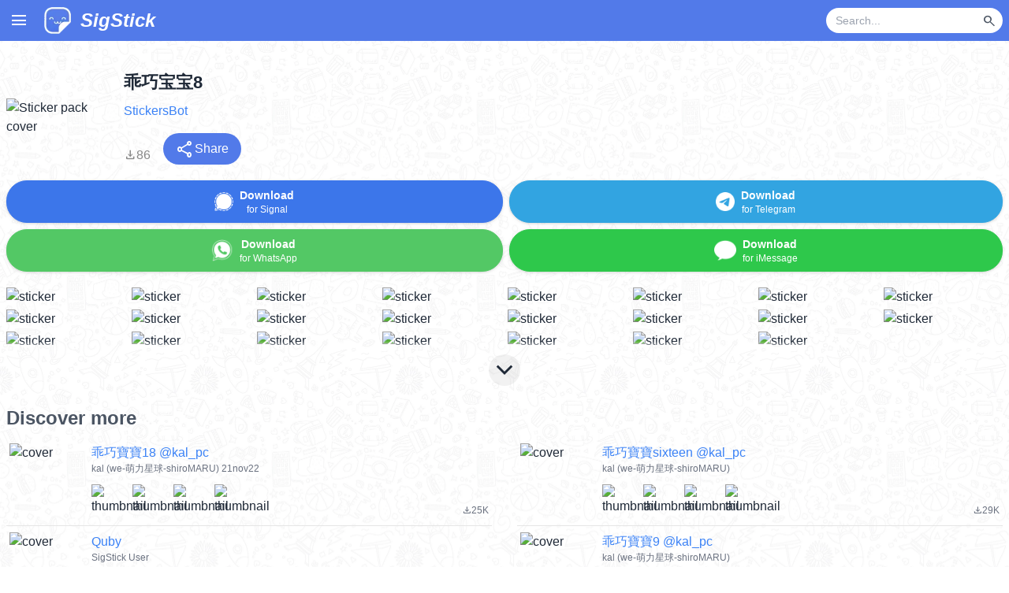

--- FILE ---
content_type: text/html; charset=utf-8
request_url: https://www.sigstick.com/pack/BIgH0N1jUJSNefqYSg5j
body_size: 10749
content:
<!DOCTYPE html><html lang="en"><head><meta charSet="utf-8" data-next-head=""/><meta charSet="utf-8"/><meta name="viewport" content="width=device-width, initial-scale=1, shrink-to-fit=no" data-next-head=""/><title data-next-head="">乖巧宝宝8 - Download Stickers from Sigstick</title><link rel="canonical" href="https://www.sigstick.com/pack/BIgH0N1jUJSNefqYSg5j-%E4%B9%96%E5%B7%A7%E5%AE%9D%E5%AE%9D8" data-next-head=""/><meta property="og:title" content="乖巧宝宝8" data-next-head=""/><meta property="og:url" content="https://www.sigstick.com/pack/BIgH0N1jUJSNefqYSg5j-%E4%B9%96%E5%B7%A7%E5%AE%9D%E5%AE%9D8" data-next-head=""/><meta property="og:image" content="https://cdn.cdnstep.com/BIgH0N1jUJSNefqYSg5j/cover.thumb256.png" data-next-head=""/><meta name="og:description" content="Download &quot;乖巧宝宝8&quot; stickers for Signal, WhatsApp and Telegram" data-next-head=""/><meta name="description" content="Download &quot;乖巧宝宝8&quot; stickers for Signal, WhatsApp and Telegram" data-next-head=""/><meta property="og:site_name" content="SigStick"/><meta property="og:type" content="website"/><meta name="keywords" content="sticker maker, whatsapp stickers, sticker whats, cute stickers, whatsapp sticker maker, sticker creator, whatsapp sticker download, signal stickers, imessage stickers, imessage sticker maker, SigStick, stickerly, telegram stickers, animated stickers, sticker maker for iOS and Android, whatsticker"/><meta name="msapplication-TileColor" content="#da532c"/><meta name="theme-color" content="#ffffff"/><link rel="apple-touch-icon" sizes="180x180" href="/apple-touch-icon.png"/><link rel="icon" type="image/png" sizes="32x32" href="/favicon-32x32.png"/><link rel="icon" type="image/png" sizes="16x16" href="/favicon-16x16.png"/><link rel="manifest" href="/site.webmanifest"/><link rel="mask-icon" href="/safari-pinned-tab.svg" color="#5bbad5"/><link rel="preconnect" href="https://fonts.gstatic.com"/><link rel="preload" href="/_next/static/css/4d2eee50c04b958f.css" as="style"/><link rel="preload" href="/_next/static/css/9541bd0a2e5bed96.css" as="style"/><link href="https://fonts.googleapis.com/css2?family=Montserrat&amp;family=Pacifico&amp;display=swap" rel="stylesheet"/><link rel="stylesheet" href="https://fonts.googleapis.com/css2?family=Material+Symbols+Outlined:opsz,wght,FILL,GRAD@20..48,100..700,0..1,-50..200&amp;icon_names=arrow_upward,close,file_download,keyboard_arrow_down,menu,new_releases,search,share,visibility_off,whatshot&amp;display=block"/><link rel="stylesheet" href="/_next/static/css/4d2eee50c04b958f.css" data-n-g=""/><link rel="stylesheet" href="/_next/static/css/9541bd0a2e5bed96.css" data-n-p=""/><noscript data-n-css=""></noscript><script defer="" noModule="" src="/_next/static/chunks/polyfills-42372ed130431b0a.js"></script><script src="/_next/static/chunks/webpack-a339f4a57035852b.js" defer=""></script><script src="/_next/static/chunks/framework-3939a64e8358a45a.js" defer=""></script><script src="/_next/static/chunks/main-c9a603f31a864d04.js" defer=""></script><script src="/_next/static/chunks/pages/_app-ab10abcd23a826ae.js" defer=""></script><script src="/_next/static/chunks/98309536-b4306d89c039e30f.js" defer=""></script><script src="/_next/static/chunks/438-da042413d0ff0484.js" defer=""></script><script src="/_next/static/chunks/pages/pack/%5Bslug%5D-7a770779d7b336a0.js" defer=""></script><script src="/_next/static/gx-3ayDPuq5RC1lwZiWCR/_buildManifest.js" defer=""></script><script src="/_next/static/gx-3ayDPuq5RC1lwZiWCR/_ssgManifest.js" defer=""></script></head><body><link rel="preload" as="image" href="https://cdn.cdnstep.com/BIgH0N1jUJSNefqYSg5j/cover.thumb256.png"/><link rel="preload" as="image" href="/assets/icon/signal_icon.png"/><link rel="preload" as="image" href="/assets/icon/whatsapp256_icon.png"/><link rel="preload" as="image" href="/assets/icon/telegram256_icon.png"/><link rel="preload" as="image" href="/assets/icon/imessage256_icon.png"/><link rel="preload" as="image" href="https://cdn.cdnstep.com/BIgH0N1jUJSNefqYSg5j/0.thumb128.png"/><link rel="preload" as="image" href="https://cdn.cdnstep.com/BIgH0N1jUJSNefqYSg5j/1.thumb128.png"/><link rel="preload" as="image" href="https://cdn.cdnstep.com/BIgH0N1jUJSNefqYSg5j/2.thumb128.png"/><link rel="preload" as="image" href="https://cdn.cdnstep.com/BIgH0N1jUJSNefqYSg5j/3.thumb128.png"/><link rel="preload" as="image" href="https://cdn.cdnstep.com/BIgH0N1jUJSNefqYSg5j/4.thumb128.png"/><link rel="preload" as="image" href="https://cdn.cdnstep.com/BIgH0N1jUJSNefqYSg5j/5.thumb128.png"/><link rel="preload" as="image" href="https://cdn.cdnstep.com/BIgH0N1jUJSNefqYSg5j/6.thumb128.png"/><link rel="preload" as="image" href="https://cdn.cdnstep.com/BIgH0N1jUJSNefqYSg5j/7.thumb128.png"/><link rel="preload" as="image" href="https://cdn.cdnstep.com/BIgH0N1jUJSNefqYSg5j/8.thumb128.png"/><link rel="preload" as="image" href="https://cdn.cdnstep.com/BIgH0N1jUJSNefqYSg5j/9.thumb128.png"/><link rel="preload" as="image" href="https://cdn.cdnstep.com/BIgH0N1jUJSNefqYSg5j/10.thumb128.png"/><link rel="preload" as="image" href="https://cdn.cdnstep.com/BIgH0N1jUJSNefqYSg5j/11.thumb128.png"/><link rel="preload" as="image" href="https://cdn.cdnstep.com/BIgH0N1jUJSNefqYSg5j/12.thumb128.png"/><link rel="preload" as="image" href="https://cdn.cdnstep.com/BIgH0N1jUJSNefqYSg5j/13.thumb128.png"/><link rel="preload" as="image" href="https://cdn.cdnstep.com/BIgH0N1jUJSNefqYSg5j/14.thumb128.png"/><link rel="preload" as="image" href="https://cdn.cdnstep.com/BIgH0N1jUJSNefqYSg5j/15.thumb128.png"/><link rel="preload" as="image" href="https://cdn.cdnstep.com/BIgH0N1jUJSNefqYSg5j/16.thumb128.png"/><link rel="preload" as="image" href="https://cdn.cdnstep.com/BIgH0N1jUJSNefqYSg5j/17.thumb128.png"/><link rel="preload" as="image" href="https://cdn.cdnstep.com/BIgH0N1jUJSNefqYSg5j/18.thumb128.png"/><link rel="preload" as="image" href="https://cdn.cdnstep.com/BIgH0N1jUJSNefqYSg5j/19.thumb128.png"/><link rel="preload" as="image" href="https://cdn.cdnstep.com/BIgH0N1jUJSNefqYSg5j/20.thumb128.png"/><link rel="preload" as="image" href="https://cdn.cdnstep.com/BIgH0N1jUJSNefqYSg5j/21.thumb128.png"/><link rel="preload" as="image" href="https://cdn.cdnstep.com/BIgH0N1jUJSNefqYSg5j/22.thumb128.png"/><link rel="preload" as="image" href="https://cdn.cdnstep.com/RdKV30xsSBEPUL5t1CpA/cover-1.thumb128.png"/><link rel="preload" as="image" href="https://cdn.cdnstep.com/RdKV30xsSBEPUL5t1CpA/1-1.thumb128.png"/><link rel="preload" as="image" href="https://cdn.cdnstep.com/RdKV30xsSBEPUL5t1CpA/2-1.thumb128.png"/><link rel="preload" as="image" href="https://cdn.cdnstep.com/RdKV30xsSBEPUL5t1CpA/3-1.thumb128.png"/><link rel="preload" as="image" href="https://cdn.cdnstep.com/RdKV30xsSBEPUL5t1CpA/4-1.thumb128.png"/><link rel="preload" as="image" href="https://cdn.cdnstep.com/X5H8kmgM4khheoIRzOcn/cover-1.thumb128.png"/><link rel="preload" as="image" href="https://cdn.cdnstep.com/X5H8kmgM4khheoIRzOcn/1-1.thumb128.png"/><link rel="preload" as="image" href="https://cdn.cdnstep.com/X5H8kmgM4khheoIRzOcn/2-1.thumb128.png"/><link rel="preload" as="image" href="https://cdn.cdnstep.com/X5H8kmgM4khheoIRzOcn/3-1.thumb128.png"/><link rel="preload" as="image" href="https://cdn.cdnstep.com/X5H8kmgM4khheoIRzOcn/4-1.thumb128.png"/><link rel="preload" as="image" href="https://cdn.cdnstep.com/1Dya2eQtWq0TeUtPi2D7/cover-1.thumb128.webp"/><link rel="preload" as="image" href="https://cdn.cdnstep.com/1Dya2eQtWq0TeUtPi2D7/1-1.thumb128.webp"/><link rel="preload" as="image" href="https://cdn.cdnstep.com/1Dya2eQtWq0TeUtPi2D7/2-1.thumb128.webp"/><link rel="preload" as="image" href="https://cdn.cdnstep.com/1Dya2eQtWq0TeUtPi2D7/3-1.thumb128.webp"/><link rel="preload" as="image" href="https://cdn.cdnstep.com/1Dya2eQtWq0TeUtPi2D7/4-1.thumb128.webp"/><link rel="preload" as="image" href="https://cdn.cdnstep.com/tTI5XkUsOTD3qIKQUEkg/cover-1.thumb128.png"/><link rel="preload" as="image" href="https://cdn.cdnstep.com/tTI5XkUsOTD3qIKQUEkg/1-1.thumb128.png"/><link rel="preload" as="image" href="https://cdn.cdnstep.com/tTI5XkUsOTD3qIKQUEkg/2-1.thumb128.png"/><link rel="preload" as="image" href="https://cdn.cdnstep.com/tTI5XkUsOTD3qIKQUEkg/3-1.thumb128.png"/><link rel="preload" as="image" href="https://cdn.cdnstep.com/tTI5XkUsOTD3qIKQUEkg/4-1.thumb128.png"/><link rel="preload" as="image" href="https://cdn.cdnstep.com/Y6HmEbLim68pXhi6K8P1/cover.thumb128.png"/><link rel="preload" as="image" href="https://cdn.cdnstep.com/Y6HmEbLim68pXhi6K8P1/1.thumb128.png"/><link rel="preload" as="image" href="https://cdn.cdnstep.com/Y6HmEbLim68pXhi6K8P1/2.thumb128.png"/><link rel="preload" as="image" href="https://cdn.cdnstep.com/Y6HmEbLim68pXhi6K8P1/3.thumb128.png"/><link rel="preload" as="image" href="https://cdn.cdnstep.com/Y6HmEbLim68pXhi6K8P1/4.thumb128.png"/><link rel="preload" as="image" href="https://cdn.cdnstep.com/3XFIlH99NpcYE8taZfqF/cover-2.thumb128.png"/><link rel="preload" as="image" href="https://cdn.cdnstep.com/3XFIlH99NpcYE8taZfqF/1-1.thumb128.png"/><link rel="preload" as="image" href="https://cdn.cdnstep.com/3XFIlH99NpcYE8taZfqF/2-1.thumb128.png"/><link rel="preload" as="image" href="https://cdn.cdnstep.com/3XFIlH99NpcYE8taZfqF/3-1.thumb128.png"/><link rel="preload" as="image" href="https://cdn.cdnstep.com/3XFIlH99NpcYE8taZfqF/4-1.thumb128.png"/><link rel="preload" as="image" href="https://cdn.cdnstep.com/ql23egde3rvcmDTP4EIi/cover-1.thumb128.png"/><link rel="preload" as="image" href="https://cdn.cdnstep.com/ql23egde3rvcmDTP4EIi/1-1.thumb128.png"/><link rel="preload" as="image" href="https://cdn.cdnstep.com/ql23egde3rvcmDTP4EIi/2-1.thumb128.png"/><link rel="preload" as="image" href="https://cdn.cdnstep.com/ql23egde3rvcmDTP4EIi/3-1.thumb128.png"/><link rel="preload" as="image" href="https://cdn.cdnstep.com/ql23egde3rvcmDTP4EIi/4-1.thumb128.png"/><link rel="preload" as="image" href="https://cdn.cdnstep.com/oifikaOLaVmVZZPTiJ3r/cover-1.thumb128.png"/><link rel="preload" as="image" href="https://cdn.cdnstep.com/oifikaOLaVmVZZPTiJ3r/1-1.thumb128.png"/><link rel="preload" as="image" href="https://cdn.cdnstep.com/oifikaOLaVmVZZPTiJ3r/2-1.thumb128.png"/><link rel="preload" as="image" href="https://cdn.cdnstep.com/oifikaOLaVmVZZPTiJ3r/3-1.thumb128.png"/><link rel="preload" as="image" href="https://cdn.cdnstep.com/oifikaOLaVmVZZPTiJ3r/4-1.thumb128.png"/><link rel="preload" as="image" href="https://cdn.cdnstep.com/cXTVBkINeMmr1HnBDwks/cover.thumb128.png"/><link rel="preload" as="image" href="https://cdn.cdnstep.com/cXTVBkINeMmr1HnBDwks/1.thumb128.png"/><link rel="preload" as="image" href="https://cdn.cdnstep.com/cXTVBkINeMmr1HnBDwks/2.thumb128.png"/><link rel="preload" as="image" href="https://cdn.cdnstep.com/cXTVBkINeMmr1HnBDwks/3.thumb128.png"/><link rel="preload" as="image" href="https://cdn.cdnstep.com/cXTVBkINeMmr1HnBDwks/4.thumb128.png"/><link rel="preload" as="image" href="https://cdn.cdnstep.com/2rEkR0TdAONyJhGnGk1u/cover.thumb128.png"/><link rel="preload" as="image" href="https://cdn.cdnstep.com/2rEkR0TdAONyJhGnGk1u/1.thumb128.png"/><link rel="preload" as="image" href="https://cdn.cdnstep.com/2rEkR0TdAONyJhGnGk1u/2.thumb128.png"/><link rel="preload" as="image" href="https://cdn.cdnstep.com/2rEkR0TdAONyJhGnGk1u/3.thumb128.png"/><link rel="preload" as="image" href="https://cdn.cdnstep.com/2rEkR0TdAONyJhGnGk1u/4.thumb128.png"/><link rel="preload" as="image" href="https://cdn.cdnstep.com/sI3c3x1VNY0PwwBjxQEU/cover.thumb128.png"/><link rel="preload" as="image" href="https://cdn.cdnstep.com/sI3c3x1VNY0PwwBjxQEU/1.thumb128.png"/><link rel="preload" as="image" href="https://cdn.cdnstep.com/sI3c3x1VNY0PwwBjxQEU/2.thumb128.png"/><link rel="preload" as="image" href="https://cdn.cdnstep.com/sI3c3x1VNY0PwwBjxQEU/3.thumb128.png"/><link rel="preload" as="image" href="https://cdn.cdnstep.com/sI3c3x1VNY0PwwBjxQEU/4.thumb128.png"/><link rel="preload" as="image" href="https://cdn.cdnstep.com/XJBBgj2DFie2yZ5KD8Mo/cover.thumb128.png"/><link rel="preload" as="image" href="https://cdn.cdnstep.com/XJBBgj2DFie2yZ5KD8Mo/1.thumb128.png"/><link rel="preload" as="image" href="https://cdn.cdnstep.com/XJBBgj2DFie2yZ5KD8Mo/2.thumb128.png"/><link rel="preload" as="image" href="https://cdn.cdnstep.com/XJBBgj2DFie2yZ5KD8Mo/3.thumb128.png"/><link rel="preload" as="image" href="https://cdn.cdnstep.com/XJBBgj2DFie2yZ5KD8Mo/4.thumb128.png"/><link rel="preload" as="image" href="https://cdn.cdnstep.com/WMRoD1Dk53X6jTrWTIW6/cover.thumb128.png"/><link rel="preload" as="image" href="https://cdn.cdnstep.com/WMRoD1Dk53X6jTrWTIW6/1.thumb128.png"/><link rel="preload" as="image" href="https://cdn.cdnstep.com/WMRoD1Dk53X6jTrWTIW6/2.thumb128.png"/><link rel="preload" as="image" href="https://cdn.cdnstep.com/WMRoD1Dk53X6jTrWTIW6/3.thumb128.png"/><link rel="preload" as="image" href="https://cdn.cdnstep.com/WMRoD1Dk53X6jTrWTIW6/4.thumb128.png"/><link rel="preload" as="image" href="https://cdn.cdnstep.com/GjD7bGLkienMLoIVbDyw/cover.thumb128.png"/><link rel="preload" as="image" href="https://cdn.cdnstep.com/GjD7bGLkienMLoIVbDyw/1.thumb128.png"/><link rel="preload" as="image" href="https://cdn.cdnstep.com/GjD7bGLkienMLoIVbDyw/2.thumb128.png"/><link rel="preload" as="image" href="https://cdn.cdnstep.com/GjD7bGLkienMLoIVbDyw/3.thumb128.png"/><link rel="preload" as="image" href="https://cdn.cdnstep.com/GjD7bGLkienMLoIVbDyw/4.thumb128.png"/><link rel="preload" as="image" href="https://cdn.cdnstep.com/5IufwP26oJhIpeBox4Ne/cover.thumb128.png"/><link rel="preload" as="image" href="https://cdn.cdnstep.com/5IufwP26oJhIpeBox4Ne/1.thumb128.png"/><link rel="preload" as="image" href="https://cdn.cdnstep.com/5IufwP26oJhIpeBox4Ne/2.thumb128.png"/><link rel="preload" as="image" href="https://cdn.cdnstep.com/5IufwP26oJhIpeBox4Ne/3.thumb128.png"/><link rel="preload" as="image" href="https://cdn.cdnstep.com/5IufwP26oJhIpeBox4Ne/4.thumb128.png"/><link rel="preload" as="image" href="/assets/img/appstore2025.png"/><link rel="preload" as="image" href="/assets/img/google-play-badge2025.png"/><div id="__next"><div class="flex flex-col min-h-screen"><div class="Nav_Nav__k6Jk7"><div class="Nav_masthead__WvbT3"><div class="container mx-auto"><div class="Nav_hamburgerMenu__sWidb"><span class="material-symbols-outlined cursor-pointer px-3" style="line-height:52px">menu</span></div><a href="/"><div class="inline-block p-2"><img alt="SigStick logo" loading="lazy" width="36" height="36" decoding="async" data-nimg="1" class="inline-block align-middle" style="color:transparent" srcSet="/_next/image?url=%2F_next%2Fstatic%2Fmedia%2Flogo.15991c00.webp&amp;w=48&amp;q=75 1x, /_next/image?url=%2F_next%2Fstatic%2Fmedia%2Flogo.15991c00.webp&amp;w=96&amp;q=75 2x" src="/_next/image?url=%2F_next%2Fstatic%2Fmedia%2Flogo.15991c00.webp&amp;w=96&amp;q=75"/><span class="hidden min-[350px]:inline text-2xl text-white pl-2 italic font-bold leading-9 ml-1 align-middle">SigStick</span></div></a><div class="float-right flex items-center h-[52px] pr-2"><form class="flex"><div class="flex items-center bg-white rounded-full h-8 pl-3 pr-1 w-28 sm:w-40 md:w-56"><input type="text" id="nav-bar-keyword" class="text-black bg-transparent border-none outline-none flex-grow text-sm w-full" placeholder="Search..." value=""/><button type="submit" disabled="" class="ml-1 p-1 rounded-full hover:bg-gray-100 flex items-center justify-center"><span class="material-symbols-outlined text-gray-600" style="font-size:18px">search</span></button></div></form></div><div class="spacer" style="clear:both"></div></div></div></div><div class="flex-grow relative"><main><div class="Pack_bgPattern__wOttg"><div class="container mx-auto px-2 pb-4 pt-2 md:pt-4"><div class="relative"><div><section class="flex flex-row w-full md:mt-5 mb-1 items-center"><img class="rounded mr-2 md:mr-4 cursor-pointer hover:opacity-80 transition-opacity" src="https://cdn.cdnstep.com/BIgH0N1jUJSNefqYSg5j/cover.thumb256.png" width="128" height="128" alt="Sticker pack cover" title="Tap to copy pack ID for Discord bot"/><div class="Pack_packTopSectionText__DBuZa flex-grow"><div class="Pack_title__PI7mV">乖巧宝宝8</div><div class="Pack_author__Jw0so"><a href="/stickers?author=StickersBot" class="text-blue-500 hover:text-blue-800 py-2 flex items-center">StickersBot</a></div><div class="justify-start text-gray-600 text-xs"></div><div class="flex flex-row items-baseline mt-2 justify-between md:justify-start"><div class="Pack_downloadCount__2g8ud"><span class="material-symbols-outlined">file_download</span><span>86</span></div><div class="md:ml-4"><button class="bg-[#527AE9] hover:bg-[#3371E3] text-white px-4 py-2 rounded-full flex items-center gap-1" title="Share sticker pack"><span class="material-symbols-outlined">share</span><span>Share</span></button></div></div></div></section><section class="my-5"><div class="flex flex-row items-center"><div class="flex-auto mr-2"><button type="button" class="w-full btn px-2 mb-2 py-0 Pack_btnSignal__6BbU2  drop-shadow"><img class="inline-block h-6 w-6" src="/assets/icon/signal_icon.png" alt="Signal"/><div class="align-middle ml-2 text-sm inline-block"><div class="font-bold">Download</div><div class="text-xs">for Signal</div></div></button><button type="button" class="w-full btn px-2 flex-auto py-0 Pack_btnWhatsapp__RY_WD drop-shadow"><img class="inline-block h-7 w-7" src="/assets/icon/whatsapp256_icon.png" alt="WhatsApp"/><div class="align-middle ml-2 text-sm inline-block"><div class="font-bold">Download</div><div class="text-xs">for WhatsApp</div></div></button></div><div class="flex-auto"><button type="button" class="w-full btn px-2 flex-auto mb-2 py-0 Pack_btnTelegram__NHCCJ  drop-shadow"><img class="inline-block h-6 w-6" src="/assets/icon/telegram256_icon.png" alt="Telegram"/><div class="align-middle ml-2 text-sm inline-block"><div class="font-bold">Download</div><div class="text-xs">for Telegram</div></div></button><button type="button" class="w-full btn px-2 flex-auto Pack_btnIMessage__lx6bV drop-shadow"><img class="inline-block h-7 w-7" src="/assets/icon/imessage256_icon.png" alt="iMessage"/><div class="align-middle ml-2 text-sm inline-block"><div class="font-bold">Download</div><div class="text-xs">for iMessage</div></div></button></div></div></section><section class="mb-5"><div class="Pack_stickerGrid__aELrc"><div class="Pack_stickerThumbContainer__TDFiJ"><img class="Pack_stickerThumb__mYDjI rounded cursor-pointer hover:opacity-80 transition-opacity" src="https://cdn.cdnstep.com/BIgH0N1jUJSNefqYSg5j/0.thumb128.png" alt="sticker"/></div><div class="Pack_stickerThumbContainer__TDFiJ"><img class="Pack_stickerThumb__mYDjI rounded cursor-pointer hover:opacity-80 transition-opacity" src="https://cdn.cdnstep.com/BIgH0N1jUJSNefqYSg5j/1.thumb128.png" alt="sticker"/></div><div class="Pack_stickerThumbContainer__TDFiJ"><img class="Pack_stickerThumb__mYDjI rounded cursor-pointer hover:opacity-80 transition-opacity" src="https://cdn.cdnstep.com/BIgH0N1jUJSNefqYSg5j/2.thumb128.png" alt="sticker"/></div><div class="Pack_stickerThumbContainer__TDFiJ"><img class="Pack_stickerThumb__mYDjI rounded cursor-pointer hover:opacity-80 transition-opacity" src="https://cdn.cdnstep.com/BIgH0N1jUJSNefqYSg5j/3.thumb128.png" alt="sticker"/></div><div class="Pack_stickerThumbContainer__TDFiJ"><img class="Pack_stickerThumb__mYDjI rounded cursor-pointer hover:opacity-80 transition-opacity" src="https://cdn.cdnstep.com/BIgH0N1jUJSNefqYSg5j/4.thumb128.png" alt="sticker"/></div><div class="Pack_stickerThumbContainer__TDFiJ"><img class="Pack_stickerThumb__mYDjI rounded cursor-pointer hover:opacity-80 transition-opacity" src="https://cdn.cdnstep.com/BIgH0N1jUJSNefqYSg5j/5.thumb128.png" alt="sticker"/></div><div class="Pack_stickerThumbContainer__TDFiJ"><img class="Pack_stickerThumb__mYDjI rounded cursor-pointer hover:opacity-80 transition-opacity" src="https://cdn.cdnstep.com/BIgH0N1jUJSNefqYSg5j/6.thumb128.png" alt="sticker"/></div><div class="Pack_stickerThumbContainer__TDFiJ"><img class="Pack_stickerThumb__mYDjI rounded cursor-pointer hover:opacity-80 transition-opacity" src="https://cdn.cdnstep.com/BIgH0N1jUJSNefqYSg5j/7.thumb128.png" alt="sticker"/></div><div class="Pack_stickerThumbContainer__TDFiJ"><img class="Pack_stickerThumb__mYDjI rounded cursor-pointer hover:opacity-80 transition-opacity" src="https://cdn.cdnstep.com/BIgH0N1jUJSNefqYSg5j/8.thumb128.png" alt="sticker"/></div><div class="Pack_stickerThumbContainer__TDFiJ"><img class="Pack_stickerThumb__mYDjI rounded cursor-pointer hover:opacity-80 transition-opacity" src="https://cdn.cdnstep.com/BIgH0N1jUJSNefqYSg5j/9.thumb128.png" alt="sticker"/></div><div class="Pack_stickerThumbContainer__TDFiJ"><img class="Pack_stickerThumb__mYDjI rounded cursor-pointer hover:opacity-80 transition-opacity" src="https://cdn.cdnstep.com/BIgH0N1jUJSNefqYSg5j/10.thumb128.png" alt="sticker"/></div><div class="Pack_stickerThumbContainer__TDFiJ"><img class="Pack_stickerThumb__mYDjI rounded cursor-pointer hover:opacity-80 transition-opacity" src="https://cdn.cdnstep.com/BIgH0N1jUJSNefqYSg5j/11.thumb128.png" alt="sticker"/></div><div class="Pack_stickerThumbContainer__TDFiJ"><img class="Pack_stickerThumb__mYDjI rounded cursor-pointer hover:opacity-80 transition-opacity" src="https://cdn.cdnstep.com/BIgH0N1jUJSNefqYSg5j/12.thumb128.png" alt="sticker"/></div><div class="Pack_stickerThumbContainer__TDFiJ"><img class="Pack_stickerThumb__mYDjI rounded cursor-pointer hover:opacity-80 transition-opacity" src="https://cdn.cdnstep.com/BIgH0N1jUJSNefqYSg5j/13.thumb128.png" alt="sticker"/></div><div class="Pack_stickerThumbContainer__TDFiJ"><img class="Pack_stickerThumb__mYDjI rounded cursor-pointer hover:opacity-80 transition-opacity" src="https://cdn.cdnstep.com/BIgH0N1jUJSNefqYSg5j/14.thumb128.png" alt="sticker"/></div><div class="Pack_stickerThumbContainer__TDFiJ"><img class="Pack_stickerThumb__mYDjI rounded cursor-pointer hover:opacity-80 transition-opacity" src="https://cdn.cdnstep.com/BIgH0N1jUJSNefqYSg5j/15.thumb128.png" alt="sticker"/></div></div><div class="Pack_stickerGrid__aELrc Pack_teaser__zXvzG"><div class="Pack_stickerThumbContainer__TDFiJ"><img class="Pack_stickerThumb__mYDjI rounded cursor-pointer hover:opacity-80 transition-opacity" src="https://cdn.cdnstep.com/BIgH0N1jUJSNefqYSg5j/16.thumb128.png" alt="sticker"/></div><div class="Pack_stickerThumbContainer__TDFiJ"><img class="Pack_stickerThumb__mYDjI rounded cursor-pointer hover:opacity-80 transition-opacity" src="https://cdn.cdnstep.com/BIgH0N1jUJSNefqYSg5j/17.thumb128.png" alt="sticker"/></div><div class="Pack_stickerThumbContainer__TDFiJ"><img class="Pack_stickerThumb__mYDjI rounded cursor-pointer hover:opacity-80 transition-opacity" src="https://cdn.cdnstep.com/BIgH0N1jUJSNefqYSg5j/18.thumb128.png" alt="sticker"/></div><div class="Pack_stickerThumbContainer__TDFiJ"><img class="Pack_stickerThumb__mYDjI rounded cursor-pointer hover:opacity-80 transition-opacity" src="https://cdn.cdnstep.com/BIgH0N1jUJSNefqYSg5j/19.thumb128.png" alt="sticker"/></div><div class="Pack_stickerThumbContainer__TDFiJ"><img class="Pack_stickerThumb__mYDjI rounded cursor-pointer hover:opacity-80 transition-opacity" src="https://cdn.cdnstep.com/BIgH0N1jUJSNefqYSg5j/20.thumb128.png" alt="sticker"/></div><div class="Pack_stickerThumbContainer__TDFiJ"><img class="Pack_stickerThumb__mYDjI rounded cursor-pointer hover:opacity-80 transition-opacity" src="https://cdn.cdnstep.com/BIgH0N1jUJSNefqYSg5j/21.thumb128.png" alt="sticker"/></div><div class="Pack_stickerThumbContainer__TDFiJ"><img class="Pack_stickerThumb__mYDjI rounded cursor-pointer hover:opacity-80 transition-opacity" src="https://cdn.cdnstep.com/BIgH0N1jUJSNefqYSg5j/22.thumb128.png" alt="sticker"/></div></div><div class="Pack_expandButton__9WySS"><span class="material-symbols-outlined">keyboard_arrow_down</span></div></section></div></div><section class="Pack_discoverSection___JWo0"><h2>Discover more</h2><div><div class="grid md:grid-cols-2 gap-x-8"><a class="p-1 py-2 items-stretch w-full PackItem_stickerPack__sD2J8" href="/pack/RdKV30xsSBEPUL5t1CpA-%E4%B9%96%E5%B7%A7%E5%AF%B6%E5%AF%B618-%40kal_pc"><div class="PackItem_packCover__n0dlE"><img class="rounded" alt="cover" src="https://cdn.cdnstep.com/RdKV30xsSBEPUL5t1CpA/cover-1.thumb128.png" width="96" height="96"/></div><div class="flex flex-col pl-2 grow min-w-0"><div class="flex justify-between"><div class="text-base text-blue-500 hover:text-blue-800 truncate">乖巧寶寶18 @kal_pc</div></div><div class="text-xs text-gray-500 truncate grow flex">kal (we-萌力星球-shiroMARU) 21nov22<!-- --> </div><div class="flex flex-row flex-nowrap"><img class="rounded mr-2 w-9 h-9 min-[400px]:w-11 min-[400px]:h-11" alt="thumbnail" src="https://cdn.cdnstep.com/RdKV30xsSBEPUL5t1CpA/1-1.thumb128.png" width="48" height="48"/><img class="rounded mr-2 w-9 h-9 min-[400px]:w-11 min-[400px]:h-11" alt="thumbnail" src="https://cdn.cdnstep.com/RdKV30xsSBEPUL5t1CpA/2-1.thumb128.png" width="48" height="48"/><img class="rounded mr-2 w-9 h-9 min-[400px]:w-11 min-[400px]:h-11" alt="thumbnail" src="https://cdn.cdnstep.com/RdKV30xsSBEPUL5t1CpA/3-1.thumb128.png" width="48" height="48"/><img class="rounded mr-2 w-9 h-9 min-[400px]:w-11 min-[400px]:h-11" alt="thumbnail" src="https://cdn.cdnstep.com/RdKV30xsSBEPUL5t1CpA/4-1.thumb128.png" width="48" height="48"/><div class="text-gray-500 grow text-right self-end"><span class="material-symbols-outlined text-sm align-middle" style="font-size:12px">file_download</span><span class="text-sm align-middle" style="font-size:12px">25K</span></div></div></div></a><a class="p-1 py-2 items-stretch w-full PackItem_stickerPack__sD2J8" href="/pack/X5H8kmgM4khheoIRzOcn-%E4%B9%96%E5%B7%A7%E5%AF%B6%E5%AF%B6sixteen-%40kal_pc"><div class="PackItem_packCover__n0dlE"><img class="rounded" alt="cover" src="https://cdn.cdnstep.com/X5H8kmgM4khheoIRzOcn/cover-1.thumb128.png" width="96" height="96"/></div><div class="flex flex-col pl-2 grow min-w-0"><div class="flex justify-between"><div class="text-base text-blue-500 hover:text-blue-800 truncate">乖巧寶寶sixteen @kal_pc</div></div><div class="text-xs text-gray-500 truncate grow flex">kal (we-萌力星球-shiroMARU)<!-- --> </div><div class="flex flex-row flex-nowrap"><img class="rounded mr-2 w-9 h-9 min-[400px]:w-11 min-[400px]:h-11" alt="thumbnail" src="https://cdn.cdnstep.com/X5H8kmgM4khheoIRzOcn/1-1.thumb128.png" width="48" height="48"/><img class="rounded mr-2 w-9 h-9 min-[400px]:w-11 min-[400px]:h-11" alt="thumbnail" src="https://cdn.cdnstep.com/X5H8kmgM4khheoIRzOcn/2-1.thumb128.png" width="48" height="48"/><img class="rounded mr-2 w-9 h-9 min-[400px]:w-11 min-[400px]:h-11" alt="thumbnail" src="https://cdn.cdnstep.com/X5H8kmgM4khheoIRzOcn/3-1.thumb128.png" width="48" height="48"/><img class="rounded mr-2 w-9 h-9 min-[400px]:w-11 min-[400px]:h-11" alt="thumbnail" src="https://cdn.cdnstep.com/X5H8kmgM4khheoIRzOcn/4-1.thumb128.png" width="48" height="48"/><div class="text-gray-500 grow text-right self-end"><span class="material-symbols-outlined text-sm align-middle" style="font-size:12px">file_download</span><span class="text-sm align-middle" style="font-size:12px">29K</span></div></div></div></a><a class="p-1 py-2 items-stretch w-full PackItem_stickerPack__sD2J8" href="/pack/1Dya2eQtWq0TeUtPi2D7-quby"><div class="PackItem_packCover__n0dlE"><img class="rounded" alt="cover" src="https://cdn.cdnstep.com/1Dya2eQtWq0TeUtPi2D7/cover-1.thumb128.webp" width="96" height="96"/></div><div class="flex flex-col pl-2 grow min-w-0"><div class="flex justify-between"><div class="text-base text-blue-500 hover:text-blue-800 truncate">Quby</div></div><div class="text-xs text-gray-500 truncate grow flex">SigStick User<!-- --> </div><div class="flex flex-row flex-nowrap"><img class="rounded mr-2 w-9 h-9 min-[400px]:w-11 min-[400px]:h-11" alt="thumbnail" src="https://cdn.cdnstep.com/1Dya2eQtWq0TeUtPi2D7/1-1.thumb128.webp" width="48" height="48"/><img class="rounded mr-2 w-9 h-9 min-[400px]:w-11 min-[400px]:h-11" alt="thumbnail" src="https://cdn.cdnstep.com/1Dya2eQtWq0TeUtPi2D7/2-1.thumb128.webp" width="48" height="48"/><img class="rounded mr-2 w-9 h-9 min-[400px]:w-11 min-[400px]:h-11" alt="thumbnail" src="https://cdn.cdnstep.com/1Dya2eQtWq0TeUtPi2D7/3-1.thumb128.webp" width="48" height="48"/><img class="rounded mr-2 w-9 h-9 min-[400px]:w-11 min-[400px]:h-11" alt="thumbnail" src="https://cdn.cdnstep.com/1Dya2eQtWq0TeUtPi2D7/4-1.thumb128.webp" width="48" height="48"/><div class="text-gray-500 grow text-right self-end"><span class="material-symbols-outlined text-sm align-middle" style="font-size:12px">file_download</span><span class="text-sm align-middle" style="font-size:12px">123K</span></div></div></div></a><a class="p-1 py-2 items-stretch w-full PackItem_stickerPack__sD2J8" href="/pack/tTI5XkUsOTD3qIKQUEkg-%E4%B9%96%E5%B7%A7%E5%AF%B6%E5%AF%B69-%40kal_pc"><div class="PackItem_packCover__n0dlE"><img class="rounded" alt="cover" src="https://cdn.cdnstep.com/tTI5XkUsOTD3qIKQUEkg/cover-1.thumb128.png" width="96" height="96"/></div><div class="flex flex-col pl-2 grow min-w-0"><div class="flex justify-between"><div class="text-base text-blue-500 hover:text-blue-800 truncate">乖巧寶寶9 @kal_pc</div></div><div class="text-xs text-gray-500 truncate grow flex">kal (we-萌力星球-shiroMARU)<!-- --> </div><div class="flex flex-row flex-nowrap"><img class="rounded mr-2 w-9 h-9 min-[400px]:w-11 min-[400px]:h-11" alt="thumbnail" src="https://cdn.cdnstep.com/tTI5XkUsOTD3qIKQUEkg/1-1.thumb128.png" width="48" height="48"/><img class="rounded mr-2 w-9 h-9 min-[400px]:w-11 min-[400px]:h-11" alt="thumbnail" src="https://cdn.cdnstep.com/tTI5XkUsOTD3qIKQUEkg/2-1.thumb128.png" width="48" height="48"/><img class="rounded mr-2 w-9 h-9 min-[400px]:w-11 min-[400px]:h-11" alt="thumbnail" src="https://cdn.cdnstep.com/tTI5XkUsOTD3qIKQUEkg/3-1.thumb128.png" width="48" height="48"/><img class="rounded mr-2 w-9 h-9 min-[400px]:w-11 min-[400px]:h-11" alt="thumbnail" src="https://cdn.cdnstep.com/tTI5XkUsOTD3qIKQUEkg/4-1.thumb128.png" width="48" height="48"/><div class="text-gray-500 grow text-right self-end"><span class="material-symbols-outlined text-sm align-middle" style="font-size:12px">file_download</span><span class="text-sm align-middle" style="font-size:12px">32K</span></div></div></div></a><a class="p-1 py-2 items-stretch w-full PackItem_stickerPack__sD2J8" href="/pack/Y6HmEbLim68pXhi6K8P1-quby-deluxe"><div class="PackItem_packCover__n0dlE"><img class="rounded" alt="cover" src="https://cdn.cdnstep.com/Y6HmEbLim68pXhi6K8P1/cover.thumb128.png" width="96" height="96"/></div><div class="flex flex-col pl-2 grow min-w-0"><div class="flex justify-between"><div class="text-base text-blue-500 hover:text-blue-800 truncate">Quby Deluxe</div></div><div class="text-xs text-gray-500 truncate grow flex">XIII<!-- --> </div><div class="flex flex-row flex-nowrap"><img class="rounded mr-2 w-9 h-9 min-[400px]:w-11 min-[400px]:h-11" alt="thumbnail" src="https://cdn.cdnstep.com/Y6HmEbLim68pXhi6K8P1/1.thumb128.png" width="48" height="48"/><img class="rounded mr-2 w-9 h-9 min-[400px]:w-11 min-[400px]:h-11" alt="thumbnail" src="https://cdn.cdnstep.com/Y6HmEbLim68pXhi6K8P1/2.thumb128.png" width="48" height="48"/><img class="rounded mr-2 w-9 h-9 min-[400px]:w-11 min-[400px]:h-11" alt="thumbnail" src="https://cdn.cdnstep.com/Y6HmEbLim68pXhi6K8P1/3.thumb128.png" width="48" height="48"/><img class="rounded mr-2 w-9 h-9 min-[400px]:w-11 min-[400px]:h-11" alt="thumbnail" src="https://cdn.cdnstep.com/Y6HmEbLim68pXhi6K8P1/4.thumb128.png" width="48" height="48"/><div class="text-gray-500 grow text-right self-end"><span class="material-symbols-outlined text-sm align-middle" style="font-size:12px">file_download</span><span class="text-sm align-middle" style="font-size:12px">181K</span></div></div></div></a><a class="p-1 py-2 items-stretch w-full PackItem_stickerPack__sD2J8" href="/pack/3XFIlH99NpcYE8taZfqF-%E4%B9%96%E5%B7%A7%E5%B0%8F%E8%80%81%E5%BC%9F5-(%E4%B9%96%E5%B7%A7%E5%AF%B6%E5%AF%B6)-%40kal_pc"><div class="PackItem_packCover__n0dlE"><img class="rounded" alt="cover" src="https://cdn.cdnstep.com/3XFIlH99NpcYE8taZfqF/cover-2.thumb128.png" width="96" height="96"/></div><div class="flex flex-col pl-2 grow min-w-0"><div class="flex justify-between"><div class="text-base text-blue-500 hover:text-blue-800 truncate">乖巧小老弟5 (乖巧寶寶) @kal_pc</div></div><div class="text-xs text-gray-500 truncate grow flex">kal (we-萌力星球-shiroMARU)<!-- --> </div><div class="flex flex-row flex-nowrap"><img class="rounded mr-2 w-9 h-9 min-[400px]:w-11 min-[400px]:h-11" alt="thumbnail" src="https://cdn.cdnstep.com/3XFIlH99NpcYE8taZfqF/1-1.thumb128.png" width="48" height="48"/><img class="rounded mr-2 w-9 h-9 min-[400px]:w-11 min-[400px]:h-11" alt="thumbnail" src="https://cdn.cdnstep.com/3XFIlH99NpcYE8taZfqF/2-1.thumb128.png" width="48" height="48"/><img class="rounded mr-2 w-9 h-9 min-[400px]:w-11 min-[400px]:h-11" alt="thumbnail" src="https://cdn.cdnstep.com/3XFIlH99NpcYE8taZfqF/3-1.thumb128.png" width="48" height="48"/><img class="rounded mr-2 w-9 h-9 min-[400px]:w-11 min-[400px]:h-11" alt="thumbnail" src="https://cdn.cdnstep.com/3XFIlH99NpcYE8taZfqF/4-1.thumb128.png" width="48" height="48"/><div class="text-gray-500 grow text-right self-end"><span class="material-symbols-outlined text-sm align-middle" style="font-size:12px">file_download</span><span class="text-sm align-middle" style="font-size:12px">10K</span></div></div></div></a><a class="p-1 py-2 items-stretch w-full PackItem_stickerPack__sD2J8" href="/pack/ql23egde3rvcmDTP4EIi-%E4%B9%96%E5%B7%A7%E5%AF%B6%E5%AF%B6eleven-%40kal_pc"><div class="PackItem_packCover__n0dlE"><img class="rounded" alt="cover" src="https://cdn.cdnstep.com/ql23egde3rvcmDTP4EIi/cover-1.thumb128.png" width="96" height="96"/></div><div class="flex flex-col pl-2 grow min-w-0"><div class="flex justify-between"><div class="text-base text-blue-500 hover:text-blue-800 truncate">乖巧寶寶eleven @kal_pc</div></div><div class="text-xs text-gray-500 truncate grow flex">kal (we-萌力星球-shiroMARU)<!-- --> </div><div class="flex flex-row flex-nowrap"><img class="rounded mr-2 w-9 h-9 min-[400px]:w-11 min-[400px]:h-11" alt="thumbnail" src="https://cdn.cdnstep.com/ql23egde3rvcmDTP4EIi/1-1.thumb128.png" width="48" height="48"/><img class="rounded mr-2 w-9 h-9 min-[400px]:w-11 min-[400px]:h-11" alt="thumbnail" src="https://cdn.cdnstep.com/ql23egde3rvcmDTP4EIi/2-1.thumb128.png" width="48" height="48"/><img class="rounded mr-2 w-9 h-9 min-[400px]:w-11 min-[400px]:h-11" alt="thumbnail" src="https://cdn.cdnstep.com/ql23egde3rvcmDTP4EIi/3-1.thumb128.png" width="48" height="48"/><img class="rounded mr-2 w-9 h-9 min-[400px]:w-11 min-[400px]:h-11" alt="thumbnail" src="https://cdn.cdnstep.com/ql23egde3rvcmDTP4EIi/4-1.thumb128.png" width="48" height="48"/><div class="text-gray-500 grow text-right self-end"><span class="material-symbols-outlined text-sm align-middle" style="font-size:12px">file_download</span><span class="text-sm align-middle" style="font-size:12px">15K</span></div></div></div></a><a class="p-1 py-2 items-stretch w-full PackItem_stickerPack__sD2J8" href="/pack/oifikaOLaVmVZZPTiJ3r-%E4%B9%96%E5%B7%A7%E5%AF%B6%E5%AF%B6twelve-%40kal_pc"><div class="PackItem_packCover__n0dlE"><img class="rounded" alt="cover" src="https://cdn.cdnstep.com/oifikaOLaVmVZZPTiJ3r/cover-1.thumb128.png" width="96" height="96"/></div><div class="flex flex-col pl-2 grow min-w-0"><div class="flex justify-between"><div class="text-base text-blue-500 hover:text-blue-800 truncate">乖巧寶寶twelve @kal_pc</div></div><div class="text-xs text-gray-500 truncate grow flex">kal (we-萌力星球-shiroMARU)<!-- --> </div><div class="flex flex-row flex-nowrap"><img class="rounded mr-2 w-9 h-9 min-[400px]:w-11 min-[400px]:h-11" alt="thumbnail" src="https://cdn.cdnstep.com/oifikaOLaVmVZZPTiJ3r/1-1.thumb128.png" width="48" height="48"/><img class="rounded mr-2 w-9 h-9 min-[400px]:w-11 min-[400px]:h-11" alt="thumbnail" src="https://cdn.cdnstep.com/oifikaOLaVmVZZPTiJ3r/2-1.thumb128.png" width="48" height="48"/><img class="rounded mr-2 w-9 h-9 min-[400px]:w-11 min-[400px]:h-11" alt="thumbnail" src="https://cdn.cdnstep.com/oifikaOLaVmVZZPTiJ3r/3-1.thumb128.png" width="48" height="48"/><img class="rounded mr-2 w-9 h-9 min-[400px]:w-11 min-[400px]:h-11" alt="thumbnail" src="https://cdn.cdnstep.com/oifikaOLaVmVZZPTiJ3r/4-1.thumb128.png" width="48" height="48"/><div class="text-gray-500 grow text-right self-end"><span class="material-symbols-outlined text-sm align-middle" style="font-size:12px">file_download</span><span class="text-sm align-middle" style="font-size:12px">18K</span></div></div></div></a><a class="p-1 py-2 items-stretch w-full PackItem_stickerPack__sD2J8" href="/pack/cXTVBkINeMmr1HnBDwks-%E4%B9%96%E5%B7%A7%E5%AE%9D%E5%AE%9D14"><div class="PackItem_packCover__n0dlE"><img class="rounded" alt="cover" src="https://cdn.cdnstep.com/cXTVBkINeMmr1HnBDwks/cover.thumb128.png" width="96" height="96"/></div><div class="flex flex-col pl-2 grow min-w-0"><div class="flex justify-between"><div class="text-base text-blue-500 hover:text-blue-800 truncate">乖巧宝宝14</div></div><div class="text-xs text-gray-500 truncate grow flex">StickersBot<!-- --> </div><div class="flex flex-row flex-nowrap"><img class="rounded mr-2 w-9 h-9 min-[400px]:w-11 min-[400px]:h-11" alt="thumbnail" src="https://cdn.cdnstep.com/cXTVBkINeMmr1HnBDwks/1.thumb128.png" width="48" height="48"/><img class="rounded mr-2 w-9 h-9 min-[400px]:w-11 min-[400px]:h-11" alt="thumbnail" src="https://cdn.cdnstep.com/cXTVBkINeMmr1HnBDwks/2.thumb128.png" width="48" height="48"/><img class="rounded mr-2 w-9 h-9 min-[400px]:w-11 min-[400px]:h-11" alt="thumbnail" src="https://cdn.cdnstep.com/cXTVBkINeMmr1HnBDwks/3.thumb128.png" width="48" height="48"/><img class="rounded mr-2 w-9 h-9 min-[400px]:w-11 min-[400px]:h-11" alt="thumbnail" src="https://cdn.cdnstep.com/cXTVBkINeMmr1HnBDwks/4.thumb128.png" width="48" height="48"/><div class="text-gray-500 grow text-right self-end"><span class="material-symbols-outlined text-sm align-middle" style="font-size:12px">file_download</span><span class="text-sm align-middle" style="font-size:12px">782</span></div></div></div></a><a class="p-1 py-2 items-stretch w-full PackItem_stickerPack__sD2J8" href="/pack/2rEkR0TdAONyJhGnGk1u-%E4%B9%96%E5%B7%A7%E5%AE%9D%E5%AE%9D13"><div class="PackItem_packCover__n0dlE"><img class="rounded" alt="cover" src="https://cdn.cdnstep.com/2rEkR0TdAONyJhGnGk1u/cover.thumb128.png" width="96" height="96"/></div><div class="flex flex-col pl-2 grow min-w-0"><div class="flex justify-between"><div class="text-base text-blue-500 hover:text-blue-800 truncate">乖巧宝宝13</div></div><div class="text-xs text-gray-500 truncate grow flex">StickersBot<!-- --> </div><div class="flex flex-row flex-nowrap"><img class="rounded mr-2 w-9 h-9 min-[400px]:w-11 min-[400px]:h-11" alt="thumbnail" src="https://cdn.cdnstep.com/2rEkR0TdAONyJhGnGk1u/1.thumb128.png" width="48" height="48"/><img class="rounded mr-2 w-9 h-9 min-[400px]:w-11 min-[400px]:h-11" alt="thumbnail" src="https://cdn.cdnstep.com/2rEkR0TdAONyJhGnGk1u/2.thumb128.png" width="48" height="48"/><img class="rounded mr-2 w-9 h-9 min-[400px]:w-11 min-[400px]:h-11" alt="thumbnail" src="https://cdn.cdnstep.com/2rEkR0TdAONyJhGnGk1u/3.thumb128.png" width="48" height="48"/><img class="rounded mr-2 w-9 h-9 min-[400px]:w-11 min-[400px]:h-11" alt="thumbnail" src="https://cdn.cdnstep.com/2rEkR0TdAONyJhGnGk1u/4.thumb128.png" width="48" height="48"/><div class="text-gray-500 grow text-right self-end"><span class="material-symbols-outlined text-sm align-middle" style="font-size:12px">file_download</span><span class="text-sm align-middle" style="font-size:12px">847</span></div></div></div></a></div></div></section><section class="Pack_authorSection__sMpNe"><h2>More from <!-- -->StickersBot</h2><div><div class="grid md:grid-cols-2 gap-x-8"><a class="p-1 py-2 items-stretch w-full PackItem_stickerPack__sD2J8" href="/pack/sI3c3x1VNY0PwwBjxQEU-love-1"><div class="PackItem_packCover__n0dlE"><img class="rounded" alt="cover" src="https://cdn.cdnstep.com/sI3c3x1VNY0PwwBjxQEU/cover.thumb128.png" width="96" height="96"/></div><div class="flex flex-col pl-2 grow min-w-0"><div class="flex justify-between"><div class="text-base text-blue-500 hover:text-blue-800 truncate">love 1</div></div><div class="text-xs text-gray-500 truncate grow flex">StickersBot<!-- --> </div><div class="flex flex-row flex-nowrap"><img class="rounded mr-2 w-9 h-9 min-[400px]:w-11 min-[400px]:h-11" alt="thumbnail" src="https://cdn.cdnstep.com/sI3c3x1VNY0PwwBjxQEU/1.thumb128.png" width="48" height="48"/><img class="rounded mr-2 w-9 h-9 min-[400px]:w-11 min-[400px]:h-11" alt="thumbnail" src="https://cdn.cdnstep.com/sI3c3x1VNY0PwwBjxQEU/2.thumb128.png" width="48" height="48"/><img class="rounded mr-2 w-9 h-9 min-[400px]:w-11 min-[400px]:h-11" alt="thumbnail" src="https://cdn.cdnstep.com/sI3c3x1VNY0PwwBjxQEU/3.thumb128.png" width="48" height="48"/><img class="rounded mr-2 w-9 h-9 min-[400px]:w-11 min-[400px]:h-11" alt="thumbnail" src="https://cdn.cdnstep.com/sI3c3x1VNY0PwwBjxQEU/4.thumb128.png" width="48" height="48"/><div class="text-gray-500 grow text-right self-end"><span class="material-symbols-outlined text-sm align-middle" style="font-size:12px">file_download</span><span class="text-sm align-middle" style="font-size:12px">8230</span></div></div></div></a><a class="p-1 py-2 items-stretch w-full PackItem_stickerPack__sD2J8" href="/pack/XJBBgj2DFie2yZ5KD8Mo-%E7%99%BD%E9%9B%AA%E5%91%A2%E5%80%8B%E5%90%8D%E7%9C%9F%E4%BF%82%E5%A5%BD%E9%9B%A3%E8%81%BD"><div class="PackItem_packCover__n0dlE"><img class="rounded" alt="cover" src="https://cdn.cdnstep.com/XJBBgj2DFie2yZ5KD8Mo/cover.thumb128.png" width="96" height="96"/></div><div class="flex flex-col pl-2 grow min-w-0"><div class="flex justify-between"><div class="text-base text-blue-500 hover:text-blue-800 truncate">白雪呢個名真係好難聽</div></div><div class="text-xs text-gray-500 truncate grow flex">StickersBot<!-- --> </div><div class="flex flex-row flex-nowrap"><img class="rounded mr-2 w-9 h-9 min-[400px]:w-11 min-[400px]:h-11" alt="thumbnail" src="https://cdn.cdnstep.com/XJBBgj2DFie2yZ5KD8Mo/1.thumb128.png" width="48" height="48"/><img class="rounded mr-2 w-9 h-9 min-[400px]:w-11 min-[400px]:h-11" alt="thumbnail" src="https://cdn.cdnstep.com/XJBBgj2DFie2yZ5KD8Mo/2.thumb128.png" width="48" height="48"/><img class="rounded mr-2 w-9 h-9 min-[400px]:w-11 min-[400px]:h-11" alt="thumbnail" src="https://cdn.cdnstep.com/XJBBgj2DFie2yZ5KD8Mo/3.thumb128.png" width="48" height="48"/><img class="rounded mr-2 w-9 h-9 min-[400px]:w-11 min-[400px]:h-11" alt="thumbnail" src="https://cdn.cdnstep.com/XJBBgj2DFie2yZ5KD8Mo/4.thumb128.png" width="48" height="48"/><div class="text-gray-500 grow text-right self-end"><span class="material-symbols-outlined text-sm align-middle" style="font-size:12px">file_download</span><span class="text-sm align-middle" style="font-size:12px">5944</span></div></div></div></a><a class="p-1 py-2 items-stretch w-full PackItem_stickerPack__sD2J8" href="/pack/WMRoD1Dk53X6jTrWTIW6-%E5%8F%B2%E8%BF%AA%E4%BB%94-stitch"><div class="PackItem_packCover__n0dlE"><img class="rounded" alt="cover" src="https://cdn.cdnstep.com/WMRoD1Dk53X6jTrWTIW6/cover.thumb128.png" width="96" height="96"/></div><div class="flex flex-col pl-2 grow min-w-0"><div class="flex justify-between"><div class="text-base text-blue-500 hover:text-blue-800 truncate">史迪仔 stitch</div></div><div class="text-xs text-gray-500 truncate grow flex">StickersBot<!-- --> </div><div class="flex flex-row flex-nowrap"><img class="rounded mr-2 w-9 h-9 min-[400px]:w-11 min-[400px]:h-11" alt="thumbnail" src="https://cdn.cdnstep.com/WMRoD1Dk53X6jTrWTIW6/1.thumb128.png" width="48" height="48"/><img class="rounded mr-2 w-9 h-9 min-[400px]:w-11 min-[400px]:h-11" alt="thumbnail" src="https://cdn.cdnstep.com/WMRoD1Dk53X6jTrWTIW6/2.thumb128.png" width="48" height="48"/><img class="rounded mr-2 w-9 h-9 min-[400px]:w-11 min-[400px]:h-11" alt="thumbnail" src="https://cdn.cdnstep.com/WMRoD1Dk53X6jTrWTIW6/3.thumb128.png" width="48" height="48"/><img class="rounded mr-2 w-9 h-9 min-[400px]:w-11 min-[400px]:h-11" alt="thumbnail" src="https://cdn.cdnstep.com/WMRoD1Dk53X6jTrWTIW6/4.thumb128.png" width="48" height="48"/><div class="text-gray-500 grow text-right self-end"><span class="material-symbols-outlined text-sm align-middle" style="font-size:12px">file_download</span><span class="text-sm align-middle" style="font-size:12px">4512</span></div></div></div></a><a class="p-1 py-2 items-stretch w-full PackItem_stickerPack__sD2J8" href="/pack/GjD7bGLkienMLoIVbDyw-cat"><div class="PackItem_packCover__n0dlE"><img class="rounded" alt="cover" src="https://cdn.cdnstep.com/GjD7bGLkienMLoIVbDyw/cover.thumb128.png" width="96" height="96"/></div><div class="flex flex-col pl-2 grow min-w-0"><div class="flex justify-between"><div class="text-base text-blue-500 hover:text-blue-800 truncate">Cat</div></div><div class="text-xs text-gray-500 truncate grow flex">StickersBot<!-- --> </div><div class="flex flex-row flex-nowrap"><img class="rounded mr-2 w-9 h-9 min-[400px]:w-11 min-[400px]:h-11" alt="thumbnail" src="https://cdn.cdnstep.com/GjD7bGLkienMLoIVbDyw/1.thumb128.png" width="48" height="48"/><img class="rounded mr-2 w-9 h-9 min-[400px]:w-11 min-[400px]:h-11" alt="thumbnail" src="https://cdn.cdnstep.com/GjD7bGLkienMLoIVbDyw/2.thumb128.png" width="48" height="48"/><img class="rounded mr-2 w-9 h-9 min-[400px]:w-11 min-[400px]:h-11" alt="thumbnail" src="https://cdn.cdnstep.com/GjD7bGLkienMLoIVbDyw/3.thumb128.png" width="48" height="48"/><img class="rounded mr-2 w-9 h-9 min-[400px]:w-11 min-[400px]:h-11" alt="thumbnail" src="https://cdn.cdnstep.com/GjD7bGLkienMLoIVbDyw/4.thumb128.png" width="48" height="48"/><div class="text-gray-500 grow text-right self-end"><span class="material-symbols-outlined text-sm align-middle" style="font-size:12px">file_download</span><span class="text-sm align-middle" style="font-size:12px">4499</span></div></div></div></a><a class="p-1 py-2 items-stretch w-full PackItem_stickerPack__sD2J8" href="/pack/5IufwP26oJhIpeBox4Ne-%E4%BB%86%E8%A1%97%E7%99%BD%E7%88%9B%E8%B2%93"><div class="PackItem_packCover__n0dlE"><img class="rounded" alt="cover" src="https://cdn.cdnstep.com/5IufwP26oJhIpeBox4Ne/cover.thumb128.png" width="96" height="96"/></div><div class="flex flex-col pl-2 grow min-w-0"><div class="flex justify-between"><div class="text-base text-blue-500 hover:text-blue-800 truncate">仆街白爛貓</div></div><div class="text-xs text-gray-500 truncate grow flex">StickersBot<!-- --> </div><div class="flex flex-row flex-nowrap"><img class="rounded mr-2 w-9 h-9 min-[400px]:w-11 min-[400px]:h-11" alt="thumbnail" src="https://cdn.cdnstep.com/5IufwP26oJhIpeBox4Ne/1.thumb128.png" width="48" height="48"/><img class="rounded mr-2 w-9 h-9 min-[400px]:w-11 min-[400px]:h-11" alt="thumbnail" src="https://cdn.cdnstep.com/5IufwP26oJhIpeBox4Ne/2.thumb128.png" width="48" height="48"/><img class="rounded mr-2 w-9 h-9 min-[400px]:w-11 min-[400px]:h-11" alt="thumbnail" src="https://cdn.cdnstep.com/5IufwP26oJhIpeBox4Ne/3.thumb128.png" width="48" height="48"/><img class="rounded mr-2 w-9 h-9 min-[400px]:w-11 min-[400px]:h-11" alt="thumbnail" src="https://cdn.cdnstep.com/5IufwP26oJhIpeBox4Ne/4.thumb128.png" width="48" height="48"/><div class="text-gray-500 grow text-right self-end"><span class="material-symbols-outlined text-sm align-middle" style="font-size:12px">file_download</span><span class="text-sm align-middle" style="font-size:12px">3448</span></div></div></div></a></div></div></section><section class="mb-5"><h2>Tags</h2><p class="text-gray-600">(None)</p></section><div class="fixed bottom-0 right-0 m-4 px-4 py-2 bg-black
              bg-opacity-80 rounded-full shadow-lg text-white
              transition-all duration-300
              opacity-0 invisible">Opening link in new tab...</div></div></div></main><div class="bg-gray-800 text-gray-200 px-2 py-4"><div class="container mx-auto"><div><div class="font-semibold text-4xl">Create, explore and download stickers on SigStick</div><p class="my-5">SigStick is the only app you need for WhatsApp, Signal, Telegram and iMessage stickers</p><div class="my-6"><div class="mr-3 inline-block"><div class="inline-block"><a href="https://apps.apple.com/app/sigstick-signal-sticker-maker/id1550509104"><img class="h-12 inline-block" src="/assets/img/appstore2025.png" alt="Download on App Store"/></a><div class="flex items-center justify-center text-sm text-gray-200 mt-1"><div class="flex"><span class="text-yellow-400">★</span><span class="text-yellow-400">★</span><span class="text-yellow-400">★</span><span class="text-yellow-400">★</span><span class="text-yellow-400">★</span></div><span class="ml-1">4.8<!-- --> (<!-- -->13.5K<!-- -->)</span></div></div></div><div class="inline-block"><a href="https://play.google.com/store/apps/details?id=com.sigstick.myapp"><img class="h-12 inline-block" src="/assets/img/google-play-badge2025.png" alt="Download on Google Play"/></a><div class="flex items-center justify-center text-sm text-gray-200 mt-1"><div class="flex"><span class="text-yellow-400">★</span><span class="text-yellow-400">★</span><span class="text-yellow-400">★</span><span class="text-yellow-400">★</span><span class="text-yellow-400">★</span></div><span class="ml-1">4.7<!-- --> (<!-- -->10.3K<!-- -->)</span></div></div></div></div><div class="my-5"><p class="my-2">© SigStick 2023, Shadowstep Technology Limited</p><p class="my-2"><a href="https://sigstick.medium.com/">Blog</a> |<!-- --> <a href="/tos">Terms of Services</a> |<!-- --> <a href="/privacy">Privacy</a> |<!-- --> <a href="/dmca">DMCA</a></p><div class="mt-3 text-justify text-gray-400 leading-4"><p><small>Google Play and the Google Play logo are trademarks of Google LLC. Apple logo and App Store are trademarks of Apple Inc., registered in the U.S. and other countries. Signal is a registered trademark in the United States and other countries.</small></p></div></div></div></div><div class="fixed bottom-4 right-4 z-10"><button class="bg-blue-600 hover:bg-blue-700 text-white p-3 rounded-full shadow-lg transition-all duration-300 ease-in-out transform hover:scale-110 focus:outline-none focus:ring-2 focus:ring-blue-500 focus:ring-offset-2 translate-y-16 opacity-0" aria-label="Back to top"><svg class="w-6 h-6" fill="none" stroke="currentColor" viewBox="0 0 24 24" xmlns="http://www.w3.org/2000/svg"><path stroke-linecap="round" stroke-linejoin="round" stroke-width="2" d="M5 10l7-7m0 0l7 7m-7-7v18"></path></svg></button></div></div></div></div><script id="__NEXT_DATA__" type="application/json">{"props":{"pageProps":{"pack":{"id":"BIgH0N1jUJSNefqYSg5j","title":"乖巧宝宝8","author":"StickersBot","status":"published","createdAt":1615445507662,"cover":{"url":"https://cdn.cdnstep.com/BIgH0N1jUJSNefqYSg5j/cover.png"},"stickers":[{"emoji":"❇️","url":"https://cdn.cdnstep.com/BIgH0N1jUJSNefqYSg5j/0.png"},{"emoji":"❇️","url":"https://cdn.cdnstep.com/BIgH0N1jUJSNefqYSg5j/1.png"},{"emoji":"❇️","url":"https://cdn.cdnstep.com/BIgH0N1jUJSNefqYSg5j/2.png"},{"emoji":"❇️","url":"https://cdn.cdnstep.com/BIgH0N1jUJSNefqYSg5j/3.png"},{"emoji":"❇️","url":"https://cdn.cdnstep.com/BIgH0N1jUJSNefqYSg5j/4.png"},{"emoji":"❇️","url":"https://cdn.cdnstep.com/BIgH0N1jUJSNefqYSg5j/5.png"},{"emoji":"❇️","url":"https://cdn.cdnstep.com/BIgH0N1jUJSNefqYSg5j/6.png"},{"emoji":"❇️","url":"https://cdn.cdnstep.com/BIgH0N1jUJSNefqYSg5j/7.png"},{"emoji":"❇️","url":"https://cdn.cdnstep.com/BIgH0N1jUJSNefqYSg5j/8.png"},{"emoji":"❇️","url":"https://cdn.cdnstep.com/BIgH0N1jUJSNefqYSg5j/9.png"},{"emoji":"❇️","url":"https://cdn.cdnstep.com/BIgH0N1jUJSNefqYSg5j/10.png"},{"emoji":"❇️","url":"https://cdn.cdnstep.com/BIgH0N1jUJSNefqYSg5j/11.png"},{"emoji":"❇️","url":"https://cdn.cdnstep.com/BIgH0N1jUJSNefqYSg5j/12.png"},{"emoji":"❇️","url":"https://cdn.cdnstep.com/BIgH0N1jUJSNefqYSg5j/13.png"},{"emoji":"❇️","url":"https://cdn.cdnstep.com/BIgH0N1jUJSNefqYSg5j/14.png"},{"emoji":"❇️","url":"https://cdn.cdnstep.com/BIgH0N1jUJSNefqYSg5j/15.png"},{"emoji":"❇️","url":"https://cdn.cdnstep.com/BIgH0N1jUJSNefqYSg5j/16.png"},{"emoji":"❇️","url":"https://cdn.cdnstep.com/BIgH0N1jUJSNefqYSg5j/17.png"},{"emoji":"❇️","url":"https://cdn.cdnstep.com/BIgH0N1jUJSNefqYSg5j/18.png"},{"emoji":"❇️","url":"https://cdn.cdnstep.com/BIgH0N1jUJSNefqYSg5j/19.png"},{"emoji":"❇️","url":"https://cdn.cdnstep.com/BIgH0N1jUJSNefqYSg5j/20.png"},{"emoji":"❇️","url":"https://cdn.cdnstep.com/BIgH0N1jUJSNefqYSg5j/21.png"},{"emoji":"❇️","url":"https://cdn.cdnstep.com/BIgH0N1jUJSNefqYSg5j/22.png"}],"isMarketPublished":true,"download":86,"recentPopularity":0.018402780914191293,"signal":{"version":1},"signalUrl":"https://signal.art/addstickers/#pack_id=8eaf190620fed87e3a2391b599dc241a\u0026pack_key=590dd64dd069d73b95e056be0b22ac4ecc6c504dc0367fd8ff0b8787713356b1","whatsapp":{"v":10,"isAnimated":false,"version":1},"telegram":{"version":1,"v":2},"telegramUrl":"https://t.me/addstickers/p_BIgH0N1jUJSNefqYSg5j_by_SigStick13Bot","discord":{},"expansions":{"authorDetails":{"isArtist":false}}},"discoverPacks":[{"id":"RdKV30xsSBEPUL5t1CpA","title":"乖巧寶寶18 @kal_pc","author":"kal (we-萌力星球-shiroMARU) 21nov22","authorId":"fM7OAksGAZh1vvz3lUY99NiT2MG3","status":"published","createdAt":1674517685568,"cover":{"url":"https://cdn.cdnstep.com/RdKV30xsSBEPUL5t1CpA/cover-1.png"},"stickers":[{"emoji":"","url":"https://cdn.cdnstep.com/RdKV30xsSBEPUL5t1CpA/0-1.png"},{"emoji":"","url":"https://cdn.cdnstep.com/RdKV30xsSBEPUL5t1CpA/1-1.png"},{"emoji":"","url":"https://cdn.cdnstep.com/RdKV30xsSBEPUL5t1CpA/2-1.png"},{"emoji":"","url":"https://cdn.cdnstep.com/RdKV30xsSBEPUL5t1CpA/3-1.png"},{"emoji":"","url":"https://cdn.cdnstep.com/RdKV30xsSBEPUL5t1CpA/4-1.png"},{"emoji":"","url":"https://cdn.cdnstep.com/RdKV30xsSBEPUL5t1CpA/5-1.png"},{"emoji":"","url":"https://cdn.cdnstep.com/RdKV30xsSBEPUL5t1CpA/6-1.png"},{"emoji":"","url":"https://cdn.cdnstep.com/RdKV30xsSBEPUL5t1CpA/7-1.png"},{"emoji":"","url":"https://cdn.cdnstep.com/RdKV30xsSBEPUL5t1CpA/8-1.png"},{"emoji":"","url":"https://cdn.cdnstep.com/RdKV30xsSBEPUL5t1CpA/9-1.png"},{"emoji":"","url":"https://cdn.cdnstep.com/RdKV30xsSBEPUL5t1CpA/10-1.png"},{"emoji":"","url":"https://cdn.cdnstep.com/RdKV30xsSBEPUL5t1CpA/11-1.png"},{"emoji":"","url":"https://cdn.cdnstep.com/RdKV30xsSBEPUL5t1CpA/12-1.png"},{"emoji":"","url":"https://cdn.cdnstep.com/RdKV30xsSBEPUL5t1CpA/13-1.png"},{"emoji":"","url":"https://cdn.cdnstep.com/RdKV30xsSBEPUL5t1CpA/14-1.png"},{"emoji":"","url":"https://cdn.cdnstep.com/RdKV30xsSBEPUL5t1CpA/15-1.png"},{"emoji":"","url":"https://cdn.cdnstep.com/RdKV30xsSBEPUL5t1CpA/16-1.png"},{"emoji":"","url":"https://cdn.cdnstep.com/RdKV30xsSBEPUL5t1CpA/17-1.png"},{"emoji":"","url":"https://cdn.cdnstep.com/RdKV30xsSBEPUL5t1CpA/18-1.png"},{"emoji":"","url":"https://cdn.cdnstep.com/RdKV30xsSBEPUL5t1CpA/19-1.png"},{"emoji":"","url":"https://cdn.cdnstep.com/RdKV30xsSBEPUL5t1CpA/20-1.png"},{"emoji":"","url":"https://cdn.cdnstep.com/RdKV30xsSBEPUL5t1CpA/21-1.png"},{"emoji":"","url":"https://cdn.cdnstep.com/RdKV30xsSBEPUL5t1CpA/22-1.png"},{"emoji":"","url":"https://cdn.cdnstep.com/RdKV30xsSBEPUL5t1CpA/23-1.png"}],"isMarketPublished":true,"download":25231,"version":1,"signal":{"version":1},"signalUrl":"https://signal.art/addstickers/#pack_id=5cc25e281c1c30a3615634047a092f64\u0026pack_key=a9ce7b52f063a5a6dc0d15ac0e453338fa3bbe6259d8aa9cb98064508992d9d9","whatsapp":{"v":10,"isAnimated":true,"version":1},"telegram":{"version":1,"v":2},"telegramUrl":"https://t.me/addstickers/pa_RdKV30xsSBEPUL5t1CpA_by_SigStick11Bot","tags":[],"discord":{},"expansions":{"authorDetails":{"isArtist":false}}},{"id":"X5H8kmgM4khheoIRzOcn","title":"乖巧寶寶sixteen @kal_pc","author":"kal (we-萌力星球-shiroMARU)","authorId":"fM7OAksGAZh1vvz3lUY99NiT2MG3","status":"published","createdAt":1674491496128,"cover":{"url":"https://cdn.cdnstep.com/X5H8kmgM4khheoIRzOcn/cover-1.png"},"stickers":[{"emoji":"","url":"https://cdn.cdnstep.com/X5H8kmgM4khheoIRzOcn/0-1.png"},{"emoji":"","url":"https://cdn.cdnstep.com/X5H8kmgM4khheoIRzOcn/1-1.png"},{"emoji":"","url":"https://cdn.cdnstep.com/X5H8kmgM4khheoIRzOcn/2-1.png"},{"emoji":"","url":"https://cdn.cdnstep.com/X5H8kmgM4khheoIRzOcn/3-1.png"},{"emoji":"","url":"https://cdn.cdnstep.com/X5H8kmgM4khheoIRzOcn/4-1.png"},{"emoji":"","url":"https://cdn.cdnstep.com/X5H8kmgM4khheoIRzOcn/5-1.png"},{"emoji":"","url":"https://cdn.cdnstep.com/X5H8kmgM4khheoIRzOcn/6-1.png"},{"emoji":"","url":"https://cdn.cdnstep.com/X5H8kmgM4khheoIRzOcn/7-1.png"},{"emoji":"","url":"https://cdn.cdnstep.com/X5H8kmgM4khheoIRzOcn/8-1.png"},{"emoji":"","url":"https://cdn.cdnstep.com/X5H8kmgM4khheoIRzOcn/9-1.png"},{"emoji":"","url":"https://cdn.cdnstep.com/X5H8kmgM4khheoIRzOcn/10-1.png"},{"emoji":"","url":"https://cdn.cdnstep.com/X5H8kmgM4khheoIRzOcn/11-1.png"},{"emoji":"","url":"https://cdn.cdnstep.com/X5H8kmgM4khheoIRzOcn/12-1.png"},{"emoji":"","url":"https://cdn.cdnstep.com/X5H8kmgM4khheoIRzOcn/13-1.png"},{"emoji":"","url":"https://cdn.cdnstep.com/X5H8kmgM4khheoIRzOcn/14-1.png"},{"emoji":"","url":"https://cdn.cdnstep.com/X5H8kmgM4khheoIRzOcn/15-1.png"},{"emoji":"","url":"https://cdn.cdnstep.com/X5H8kmgM4khheoIRzOcn/16-1.png"},{"emoji":"","url":"https://cdn.cdnstep.com/X5H8kmgM4khheoIRzOcn/17-1.png"},{"emoji":"","url":"https://cdn.cdnstep.com/X5H8kmgM4khheoIRzOcn/18-1.png"},{"emoji":"","url":"https://cdn.cdnstep.com/X5H8kmgM4khheoIRzOcn/19-1.png"},{"emoji":"","url":"https://cdn.cdnstep.com/X5H8kmgM4khheoIRzOcn/20-1.png"},{"emoji":"","url":"https://cdn.cdnstep.com/X5H8kmgM4khheoIRzOcn/21-1.png"},{"emoji":"","url":"https://cdn.cdnstep.com/X5H8kmgM4khheoIRzOcn/22-1.png"},{"emoji":"","url":"https://cdn.cdnstep.com/X5H8kmgM4khheoIRzOcn/23-1.png"}],"isMarketPublished":true,"download":29305,"version":1,"signal":{"version":1},"signalUrl":"https://signal.art/addstickers/#pack_id=4fb2951aa4376552bef0c00720a88815\u0026pack_key=9daab1a6d2eae977697bf0903f823c6e08d21c0cb7607d9853e19d923b7129ae","whatsapp":{"v":10,"isAnimated":true,"version":1},"telegram":{"version":1,"v":2},"telegramUrl":"https://t.me/addstickers/pa_X5H8kmgM4khheoIRzOcn_by_SigStick21Bot","discord":{"version":1,"url":"https://cdn.cdnstep.com/X5H8kmgM4khheoIRzOcn/discord/v1.zip"},"tags":[],"expansions":{"authorDetails":{"isArtist":false}}},{"id":"1Dya2eQtWq0TeUtPi2D7","title":"Quby","author":"SigStick User","authorId":"dTZUE9xNPEhYBKapzcCOCz56Emf2","status":"published","createdAt":1672891219249,"cover":{"url":"https://cdn.cdnstep.com/1Dya2eQtWq0TeUtPi2D7/cover-1.webp"},"stickers":[{"emoji":"❤️","url":"https://cdn.cdnstep.com/1Dya2eQtWq0TeUtPi2D7/0-1.webp"},{"emoji":"🐷","url":"https://cdn.cdnstep.com/1Dya2eQtWq0TeUtPi2D7/1-1.webp"},{"emoji":"🤗","url":"https://cdn.cdnstep.com/1Dya2eQtWq0TeUtPi2D7/2-1.webp"},{"emoji":"✨","url":"https://cdn.cdnstep.com/1Dya2eQtWq0TeUtPi2D7/3-1.webp"},{"emoji":"🤔","url":"https://cdn.cdnstep.com/1Dya2eQtWq0TeUtPi2D7/4-1.webp"},{"emoji":"🌸","url":"https://cdn.cdnstep.com/1Dya2eQtWq0TeUtPi2D7/5-1.webp"},{"emoji":"😊","url":"https://cdn.cdnstep.com/1Dya2eQtWq0TeUtPi2D7/6-1.webp"},{"emoji":"🐾","url":"https://cdn.cdnstep.com/1Dya2eQtWq0TeUtPi2D7/7-1.webp"},{"emoji":"🌹","url":"https://cdn.cdnstep.com/1Dya2eQtWq0TeUtPi2D7/8-1.webp"},{"emoji":"🤔","url":"https://cdn.cdnstep.com/1Dya2eQtWq0TeUtPi2D7/9-1.webp"},{"emoji":"😊","url":"https://cdn.cdnstep.com/1Dya2eQtWq0TeUtPi2D7/10-1.webp"},{"emoji":"👻","url":"https://cdn.cdnstep.com/1Dya2eQtWq0TeUtPi2D7/11-1.webp"},{"emoji":"🌑","url":"https://cdn.cdnstep.com/1Dya2eQtWq0TeUtPi2D7/12-1.webp"},{"emoji":"🤗","url":"https://cdn.cdnstep.com/1Dya2eQtWq0TeUtPi2D7/13-1.webp"},{"emoji":"🤔","url":"https://cdn.cdnstep.com/1Dya2eQtWq0TeUtPi2D7/14-1.webp"},{"emoji":"❤️","url":"https://cdn.cdnstep.com/1Dya2eQtWq0TeUtPi2D7/15-1.webp"},{"emoji":"🥰","url":"https://cdn.cdnstep.com/1Dya2eQtWq0TeUtPi2D7/16-1.webp"},{"emoji":"🤗","url":"https://cdn.cdnstep.com/1Dya2eQtWq0TeUtPi2D7/17-1.webp"},{"emoji":"😊","url":"https://cdn.cdnstep.com/1Dya2eQtWq0TeUtPi2D7/18-1.webp"},{"emoji":"🤔","url":"https://cdn.cdnstep.com/1Dya2eQtWq0TeUtPi2D7/19-1.webp"},{"emoji":"🥰","url":"https://cdn.cdnstep.com/1Dya2eQtWq0TeUtPi2D7/20-1.webp"},{"emoji":"🐷","url":"https://cdn.cdnstep.com/1Dya2eQtWq0TeUtPi2D7/21-1.webp"},{"emoji":"🐷","url":"https://cdn.cdnstep.com/1Dya2eQtWq0TeUtPi2D7/22-1.webp"},{"emoji":"✨","url":"https://cdn.cdnstep.com/1Dya2eQtWq0TeUtPi2D7/23-1.webp"},{"emoji":"💕","url":"https://cdn.cdnstep.com/1Dya2eQtWq0TeUtPi2D7/24-1.webp"},{"emoji":"🐷","url":"https://cdn.cdnstep.com/1Dya2eQtWq0TeUtPi2D7/25-1.webp"},{"emoji":"🥰","url":"https://cdn.cdnstep.com/1Dya2eQtWq0TeUtPi2D7/26-1.webp"},{"emoji":"👍","url":"https://cdn.cdnstep.com/1Dya2eQtWq0TeUtPi2D7/27-1.webp"},{"emoji":"😊","url":"https://cdn.cdnstep.com/1Dya2eQtWq0TeUtPi2D7/28-1.webp"},{"emoji":"❤️","url":"https://cdn.cdnstep.com/1Dya2eQtWq0TeUtPi2D7/29-1.webp"},{"emoji":"🐷","url":"https://cdn.cdnstep.com/1Dya2eQtWq0TeUtPi2D7/30-1.webp"},{"emoji":"❤️","url":"https://cdn.cdnstep.com/1Dya2eQtWq0TeUtPi2D7/31-1.webp"},{"emoji":"🐷","url":"https://cdn.cdnstep.com/1Dya2eQtWq0TeUtPi2D7/32-1.webp"},{"emoji":"🤔","url":"https://cdn.cdnstep.com/1Dya2eQtWq0TeUtPi2D7/33-1.webp"},{"emoji":"🐷","url":"https://cdn.cdnstep.com/1Dya2eQtWq0TeUtPi2D7/34-1.webp"},{"emoji":"🤔","url":"https://cdn.cdnstep.com/1Dya2eQtWq0TeUtPi2D7/35-1.webp"},{"emoji":"🥰","url":"https://cdn.cdnstep.com/1Dya2eQtWq0TeUtPi2D7/36-1.webp"},{"emoji":"💖","url":"https://cdn.cdnstep.com/1Dya2eQtWq0TeUtPi2D7/37-1.webp"},{"emoji":"🤗","url":"https://cdn.cdnstep.com/1Dya2eQtWq0TeUtPi2D7/38-1.webp"},{"emoji":"🤔","url":"https://cdn.cdnstep.com/1Dya2eQtWq0TeUtPi2D7/39-1.webp"}],"isMarketPublished":true,"download":123081,"version":1,"signal":{"version":1},"signalUrl":"https://signal.art/addstickers/#pack_id=93f003805d31fdfb4234777e7caaf324\u0026pack_key=48dd9181e4256ac0b3a3171f5f6a4b5a9f5371551ab6c014d9529656d871b64b","whatsapp":{"v":10,"isAnimated":true,"version":1},"telegram":{"version":1,"v":2},"telegramUrl":"https://t.me/addstickers/pa_1Dya2eQtWq0TeUtPi2D7_by_SigStick3Bot","discord":{"version":1,"url":"https://cdn.cdnstep.com/1Dya2eQtWq0TeUtPi2D7/discord/v1.zip"},"tags":["animated","cartoon","無字","cute","pig"],"expansions":{"authorDetails":{"isArtist":false}}},{"id":"tTI5XkUsOTD3qIKQUEkg","title":"乖巧寶寶9 @kal_pc","author":"kal (we-萌力星球-shiroMARU)","authorId":"fM7OAksGAZh1vvz3lUY99NiT2MG3","status":"published","createdAt":1674470464334,"cover":{"url":"https://cdn.cdnstep.com/tTI5XkUsOTD3qIKQUEkg/cover-1.png"},"stickers":[{"emoji":"","url":"https://cdn.cdnstep.com/tTI5XkUsOTD3qIKQUEkg/0-1.png"},{"emoji":"","url":"https://cdn.cdnstep.com/tTI5XkUsOTD3qIKQUEkg/1-1.png"},{"emoji":"","url":"https://cdn.cdnstep.com/tTI5XkUsOTD3qIKQUEkg/2-1.png"},{"emoji":"","url":"https://cdn.cdnstep.com/tTI5XkUsOTD3qIKQUEkg/3-1.png"},{"emoji":"","url":"https://cdn.cdnstep.com/tTI5XkUsOTD3qIKQUEkg/4-1.png"},{"emoji":"","url":"https://cdn.cdnstep.com/tTI5XkUsOTD3qIKQUEkg/5-1.png"},{"emoji":"","url":"https://cdn.cdnstep.com/tTI5XkUsOTD3qIKQUEkg/6-1.png"},{"emoji":"","url":"https://cdn.cdnstep.com/tTI5XkUsOTD3qIKQUEkg/7-1.png"},{"emoji":"","url":"https://cdn.cdnstep.com/tTI5XkUsOTD3qIKQUEkg/8-1.png"},{"emoji":"","url":"https://cdn.cdnstep.com/tTI5XkUsOTD3qIKQUEkg/9-1.png"},{"emoji":"","url":"https://cdn.cdnstep.com/tTI5XkUsOTD3qIKQUEkg/10-1.png"},{"emoji":"","url":"https://cdn.cdnstep.com/tTI5XkUsOTD3qIKQUEkg/11-1.png"},{"emoji":"","url":"https://cdn.cdnstep.com/tTI5XkUsOTD3qIKQUEkg/12-1.png"},{"emoji":"","url":"https://cdn.cdnstep.com/tTI5XkUsOTD3qIKQUEkg/13-1.png"},{"emoji":"","url":"https://cdn.cdnstep.com/tTI5XkUsOTD3qIKQUEkg/14-1.png"},{"emoji":"","url":"https://cdn.cdnstep.com/tTI5XkUsOTD3qIKQUEkg/15-1.png"},{"emoji":"","url":"https://cdn.cdnstep.com/tTI5XkUsOTD3qIKQUEkg/16-1.png"},{"emoji":"","url":"https://cdn.cdnstep.com/tTI5XkUsOTD3qIKQUEkg/17-1.png"},{"emoji":"","url":"https://cdn.cdnstep.com/tTI5XkUsOTD3qIKQUEkg/18-1.png"},{"emoji":"","url":"https://cdn.cdnstep.com/tTI5XkUsOTD3qIKQUEkg/19-1.png"},{"emoji":"","url":"https://cdn.cdnstep.com/tTI5XkUsOTD3qIKQUEkg/20-1.png"},{"emoji":"","url":"https://cdn.cdnstep.com/tTI5XkUsOTD3qIKQUEkg/21-1.png"},{"emoji":"","url":"https://cdn.cdnstep.com/tTI5XkUsOTD3qIKQUEkg/22-1.png"},{"emoji":"","url":"https://cdn.cdnstep.com/tTI5XkUsOTD3qIKQUEkg/23-1.png"}],"isMarketPublished":true,"download":32473,"version":1,"signal":{"version":1},"signalUrl":"https://signal.art/addstickers/#pack_id=bef57d50fb355b02650a9989f03dfe67\u0026pack_key=47e8de99c4af754dae9b00777039aaab0dbd02b7e0995032eb9b7690a81236ed","whatsapp":{"v":10,"isAnimated":true,"version":1},"telegram":{"version":1,"v":2},"telegramUrl":"https://t.me/addstickers/pa_tTI5XkUsOTD3qIKQUEkg_by_SigStick5Bot","discord":{"version":1,"url":"https://cdn.cdnstep.com/tTI5XkUsOTD3qIKQUEkg/discord/v1.zip"},"tags":["kal"],"expansions":{"authorDetails":{"isArtist":false}}},{"id":"Y6HmEbLim68pXhi6K8P1","title":"Quby Deluxe","author":"XIII","status":"published","createdAt":1666018497013,"cover":{"url":"https://cdn.cdnstep.com/Y6HmEbLim68pXhi6K8P1/cover.png"},"stickers":[{"emoji":"🥳","url":"https://cdn.cdnstep.com/Y6HmEbLim68pXhi6K8P1/0.png"},{"emoji":"💚","url":"https://cdn.cdnstep.com/Y6HmEbLim68pXhi6K8P1/1.png"},{"emoji":"😴","url":"https://cdn.cdnstep.com/Y6HmEbLim68pXhi6K8P1/2.png"},{"emoji":"💞","url":"https://cdn.cdnstep.com/Y6HmEbLim68pXhi6K8P1/3.png"},{"emoji":"🙃","url":"https://cdn.cdnstep.com/Y6HmEbLim68pXhi6K8P1/4.png"},{"emoji":"🥳","url":"https://cdn.cdnstep.com/Y6HmEbLim68pXhi6K8P1/5.png"},{"emoji":"👨‍👧","url":"https://cdn.cdnstep.com/Y6HmEbLim68pXhi6K8P1/6.png"},{"emoji":"👎","url":"https://cdn.cdnstep.com/Y6HmEbLim68pXhi6K8P1/7.png"},{"emoji":"😢","url":"https://cdn.cdnstep.com/Y6HmEbLim68pXhi6K8P1/8.png"},{"emoji":"🛁","url":"https://cdn.cdnstep.com/Y6HmEbLim68pXhi6K8P1/9.png"},{"emoji":"😔","url":"https://cdn.cdnstep.com/Y6HmEbLim68pXhi6K8P1/10.png"},{"emoji":"👎","url":"https://cdn.cdnstep.com/Y6HmEbLim68pXhi6K8P1/11.png"},{"emoji":"😲","url":"https://cdn.cdnstep.com/Y6HmEbLim68pXhi6K8P1/12.png"},{"emoji":"📱","url":"https://cdn.cdnstep.com/Y6HmEbLim68pXhi6K8P1/13.png"},{"emoji":"🏃‍♀️","url":"https://cdn.cdnstep.com/Y6HmEbLim68pXhi6K8P1/14.png"},{"emoji":"🤝","url":"https://cdn.cdnstep.com/Y6HmEbLim68pXhi6K8P1/15.png"},{"emoji":"🖐","url":"https://cdn.cdnstep.com/Y6HmEbLim68pXhi6K8P1/16.png"},{"emoji":"🎊","url":"https://cdn.cdnstep.com/Y6HmEbLim68pXhi6K8P1/17.png"},{"emoji":"🤤","url":"https://cdn.cdnstep.com/Y6HmEbLim68pXhi6K8P1/18.png"},{"emoji":"👊","url":"https://cdn.cdnstep.com/Y6HmEbLim68pXhi6K8P1/19.png"},{"emoji":"🥺","url":"https://cdn.cdnstep.com/Y6HmEbLim68pXhi6K8P1/20.png"},{"emoji":"😗","url":"https://cdn.cdnstep.com/Y6HmEbLim68pXhi6K8P1/21.png"},{"emoji":"🐤","url":"https://cdn.cdnstep.com/Y6HmEbLim68pXhi6K8P1/22.png"},{"emoji":"💧","url":"https://cdn.cdnstep.com/Y6HmEbLim68pXhi6K8P1/23.png"},{"emoji":"😪","url":"https://cdn.cdnstep.com/Y6HmEbLim68pXhi6K8P1/24.png"},{"emoji":"👈","url":"https://cdn.cdnstep.com/Y6HmEbLim68pXhi6K8P1/25.png"},{"emoji":"📖","url":"https://cdn.cdnstep.com/Y6HmEbLim68pXhi6K8P1/26.png"},{"emoji":"😑","url":"https://cdn.cdnstep.com/Y6HmEbLim68pXhi6K8P1/27.png"},{"emoji":"🚶‍♂️","url":"https://cdn.cdnstep.com/Y6HmEbLim68pXhi6K8P1/28.png"},{"emoji":"🤫","url":"https://cdn.cdnstep.com/Y6HmEbLim68pXhi6K8P1/29.png"},{"emoji":"🍾","url":"https://cdn.cdnstep.com/Y6HmEbLim68pXhi6K8P1/30.png"},{"emoji":"🥺","url":"https://cdn.cdnstep.com/Y6HmEbLim68pXhi6K8P1/31.png"},{"emoji":"🥳","url":"https://cdn.cdnstep.com/Y6HmEbLim68pXhi6K8P1/32.png"},{"emoji":"💸","url":"https://cdn.cdnstep.com/Y6HmEbLim68pXhi6K8P1/33.png"},{"emoji":"📱","url":"https://cdn.cdnstep.com/Y6HmEbLim68pXhi6K8P1/34.png"},{"emoji":"😢","url":"https://cdn.cdnstep.com/Y6HmEbLim68pXhi6K8P1/35.png"},{"emoji":"🤪","url":"https://cdn.cdnstep.com/Y6HmEbLim68pXhi6K8P1/36.png"},{"emoji":"🥳","url":"https://cdn.cdnstep.com/Y6HmEbLim68pXhi6K8P1/37.png"},{"emoji":"💩","url":"https://cdn.cdnstep.com/Y6HmEbLim68pXhi6K8P1/38.png"},{"emoji":"🍲","url":"https://cdn.cdnstep.com/Y6HmEbLim68pXhi6K8P1/39.png"},{"emoji":"😄","url":"https://cdn.cdnstep.com/Y6HmEbLim68pXhi6K8P1/40.png"},{"emoji":"🤘","url":"https://cdn.cdnstep.com/Y6HmEbLim68pXhi6K8P1/41.png"},{"emoji":"🥘","url":"https://cdn.cdnstep.com/Y6HmEbLim68pXhi6K8P1/42.png"},{"emoji":"🤗","url":"https://cdn.cdnstep.com/Y6HmEbLim68pXhi6K8P1/43.png"},{"emoji":"😠","url":"https://cdn.cdnstep.com/Y6HmEbLim68pXhi6K8P1/44.png"},{"emoji":"🎊","url":"https://cdn.cdnstep.com/Y6HmEbLim68pXhi6K8P1/45.png"},{"emoji":"🤬","url":"https://cdn.cdnstep.com/Y6HmEbLim68pXhi6K8P1/46.png"},{"emoji":"😎","url":"https://cdn.cdnstep.com/Y6HmEbLim68pXhi6K8P1/47.png"},{"emoji":"😬","url":"https://cdn.cdnstep.com/Y6HmEbLim68pXhi6K8P1/48.png"},{"emoji":"🤕","url":"https://cdn.cdnstep.com/Y6HmEbLim68pXhi6K8P1/49.png"},{"emoji":"💩","url":"https://cdn.cdnstep.com/Y6HmEbLim68pXhi6K8P1/50.png"},{"emoji":"🙂","url":"https://cdn.cdnstep.com/Y6HmEbLim68pXhi6K8P1/51.png"},{"emoji":"😅","url":"https://cdn.cdnstep.com/Y6HmEbLim68pXhi6K8P1/52.png"},{"emoji":"🤫","url":"https://cdn.cdnstep.com/Y6HmEbLim68pXhi6K8P1/53.png"},{"emoji":"🥳","url":"https://cdn.cdnstep.com/Y6HmEbLim68pXhi6K8P1/54.png"},{"emoji":"🤜","url":"https://cdn.cdnstep.com/Y6HmEbLim68pXhi6K8P1/55.png"},{"emoji":"😵","url":"https://cdn.cdnstep.com/Y6HmEbLim68pXhi6K8P1/56.png"},{"emoji":"🤬","url":"https://cdn.cdnstep.com/Y6HmEbLim68pXhi6K8P1/57.png"},{"emoji":"🙃","url":"https://cdn.cdnstep.com/Y6HmEbLim68pXhi6K8P1/58.png"},{"emoji":"🤕","url":"https://cdn.cdnstep.com/Y6HmEbLim68pXhi6K8P1/59.png"},{"emoji":"🤭","url":"https://cdn.cdnstep.com/Y6HmEbLim68pXhi6K8P1/60.png"},{"emoji":"🙃","url":"https://cdn.cdnstep.com/Y6HmEbLim68pXhi6K8P1/61.png"},{"emoji":"😵","url":"https://cdn.cdnstep.com/Y6HmEbLim68pXhi6K8P1/62.png"},{"emoji":"🥳","url":"https://cdn.cdnstep.com/Y6HmEbLim68pXhi6K8P1/63.png"}],"isMarketPublished":true,"download":181724,"signal":{"version":1},"signalUrl":"https://signal.art/addstickers/#pack_id=c7310c634162a894ba93e16ff55a9381\u0026pack_key=c8d3497d75f0db9d5d446dec43a397f5c5e61593d80f20155e546701fdb0b4e8","whatsapp":{"v":10,"isAnimated":true,"version":1},"telegram":{"version":1,"v":2},"telegramUrl":"https://t.me/addstickers/pa_Y6HmEbLim68pXhi6K8P1_by_SigStick5Bot","discord":{"version":1,"url":"https://cdn.cdnstep.com/Y6HmEbLim68pXhi6K8P1/discord/v1.zip"},"tags":["animated","pig","funny","cute","cartoon","qubu"],"expansions":{"authorDetails":{"isArtist":false}}},{"id":"3XFIlH99NpcYE8taZfqF","title":"乖巧小老弟5 (乖巧寶寶) @kal_pc","author":"kal (we-萌力星球-shiroMARU)","authorId":"fM7OAksGAZh1vvz3lUY99NiT2MG3","status":"published","createdAt":1674490440273,"cover":{"url":"https://cdn.cdnstep.com/3XFIlH99NpcYE8taZfqF/cover-2.png"},"stickers":[{"emoji":"","url":"https://cdn.cdnstep.com/3XFIlH99NpcYE8taZfqF/0-1.png"},{"emoji":"","url":"https://cdn.cdnstep.com/3XFIlH99NpcYE8taZfqF/1-1.png"},{"emoji":"","url":"https://cdn.cdnstep.com/3XFIlH99NpcYE8taZfqF/2-1.png"},{"emoji":"","url":"https://cdn.cdnstep.com/3XFIlH99NpcYE8taZfqF/3-1.png"},{"emoji":"","url":"https://cdn.cdnstep.com/3XFIlH99NpcYE8taZfqF/4-1.png"},{"emoji":"","url":"https://cdn.cdnstep.com/3XFIlH99NpcYE8taZfqF/5-1.png"},{"emoji":"","url":"https://cdn.cdnstep.com/3XFIlH99NpcYE8taZfqF/6-1.png"},{"emoji":"","url":"https://cdn.cdnstep.com/3XFIlH99NpcYE8taZfqF/7-1.png"},{"emoji":"","url":"https://cdn.cdnstep.com/3XFIlH99NpcYE8taZfqF/8-1.png"},{"emoji":"","url":"https://cdn.cdnstep.com/3XFIlH99NpcYE8taZfqF/9-1.png"},{"emoji":"","url":"https://cdn.cdnstep.com/3XFIlH99NpcYE8taZfqF/10-1.png"},{"emoji":"","url":"https://cdn.cdnstep.com/3XFIlH99NpcYE8taZfqF/11-1.png"},{"emoji":"","url":"https://cdn.cdnstep.com/3XFIlH99NpcYE8taZfqF/12-1.png"},{"emoji":"","url":"https://cdn.cdnstep.com/3XFIlH99NpcYE8taZfqF/13-1.png"},{"emoji":"","url":"https://cdn.cdnstep.com/3XFIlH99NpcYE8taZfqF/14-1.png"},{"emoji":"","url":"https://cdn.cdnstep.com/3XFIlH99NpcYE8taZfqF/15-1.png"},{"emoji":"","url":"https://cdn.cdnstep.com/3XFIlH99NpcYE8taZfqF/16-1.png"},{"emoji":"","url":"https://cdn.cdnstep.com/3XFIlH99NpcYE8taZfqF/17-1.png"},{"emoji":"","url":"https://cdn.cdnstep.com/3XFIlH99NpcYE8taZfqF/18-1.png"},{"emoji":"","url":"https://cdn.cdnstep.com/3XFIlH99NpcYE8taZfqF/19-1.png"},{"emoji":"","url":"https://cdn.cdnstep.com/3XFIlH99NpcYE8taZfqF/20-1.png"},{"emoji":"","url":"https://cdn.cdnstep.com/3XFIlH99NpcYE8taZfqF/21-1.png"},{"emoji":"","url":"https://cdn.cdnstep.com/3XFIlH99NpcYE8taZfqF/22-1.png"},{"emoji":"","url":"https://cdn.cdnstep.com/3XFIlH99NpcYE8taZfqF/23-2.png"}],"isMarketPublished":true,"download":10838,"version":2,"signal":{"version":2},"signalUrl":"https://signal.art/addstickers/#pack_id=0e915d90d488b2de0548858b7890aad8\u0026pack_key=2f55e6ce263012ec1fdb0526ab8bd0ee8f145453dc577cf2397d16876e31754e","whatsapp":{"v":10,"isAnimated":true,"version":2},"telegram":{"version":2,"v":2},"telegramUrl":"https://t.me/addstickers/pa_3XFIlH99NpcYE8taZfqF_by_SigStick11Bot","tags":[],"discord":{},"expansions":{"authorDetails":{"isArtist":false}}},{"id":"ql23egde3rvcmDTP4EIi","title":"乖巧寶寶eleven @kal_pc","author":"kal (we-萌力星球-shiroMARU)","authorId":"fM7OAksGAZh1vvz3lUY99NiT2MG3","status":"published","createdAt":1674470930363,"cover":{"url":"https://cdn.cdnstep.com/ql23egde3rvcmDTP4EIi/cover-1.png"},"stickers":[{"emoji":"","url":"https://cdn.cdnstep.com/ql23egde3rvcmDTP4EIi/0-1.png"},{"emoji":"","url":"https://cdn.cdnstep.com/ql23egde3rvcmDTP4EIi/1-1.png"},{"emoji":"","url":"https://cdn.cdnstep.com/ql23egde3rvcmDTP4EIi/2-1.png"},{"emoji":"","url":"https://cdn.cdnstep.com/ql23egde3rvcmDTP4EIi/3-1.png"},{"emoji":"","url":"https://cdn.cdnstep.com/ql23egde3rvcmDTP4EIi/4-1.png"},{"emoji":"","url":"https://cdn.cdnstep.com/ql23egde3rvcmDTP4EIi/5-1.png"},{"emoji":"","url":"https://cdn.cdnstep.com/ql23egde3rvcmDTP4EIi/6-1.png"},{"emoji":"","url":"https://cdn.cdnstep.com/ql23egde3rvcmDTP4EIi/7-1.png"},{"emoji":"","url":"https://cdn.cdnstep.com/ql23egde3rvcmDTP4EIi/8-1.png"},{"emoji":"","url":"https://cdn.cdnstep.com/ql23egde3rvcmDTP4EIi/9-1.png"},{"emoji":"","url":"https://cdn.cdnstep.com/ql23egde3rvcmDTP4EIi/10-1.png"},{"emoji":"","url":"https://cdn.cdnstep.com/ql23egde3rvcmDTP4EIi/11-1.png"},{"emoji":"","url":"https://cdn.cdnstep.com/ql23egde3rvcmDTP4EIi/12-1.png"},{"emoji":"","url":"https://cdn.cdnstep.com/ql23egde3rvcmDTP4EIi/13-1.png"},{"emoji":"","url":"https://cdn.cdnstep.com/ql23egde3rvcmDTP4EIi/14-1.png"},{"emoji":"","url":"https://cdn.cdnstep.com/ql23egde3rvcmDTP4EIi/15-1.png"},{"emoji":"","url":"https://cdn.cdnstep.com/ql23egde3rvcmDTP4EIi/16-1.png"},{"emoji":"","url":"https://cdn.cdnstep.com/ql23egde3rvcmDTP4EIi/17-1.png"},{"emoji":"","url":"https://cdn.cdnstep.com/ql23egde3rvcmDTP4EIi/18-1.png"},{"emoji":"","url":"https://cdn.cdnstep.com/ql23egde3rvcmDTP4EIi/19-1.png"},{"emoji":"","url":"https://cdn.cdnstep.com/ql23egde3rvcmDTP4EIi/20-1.png"},{"emoji":"","url":"https://cdn.cdnstep.com/ql23egde3rvcmDTP4EIi/21-1.png"},{"emoji":"","url":"https://cdn.cdnstep.com/ql23egde3rvcmDTP4EIi/22-1.png"},{"emoji":"","url":"https://cdn.cdnstep.com/ql23egde3rvcmDTP4EIi/23-1.png"}],"isMarketPublished":true,"download":15829,"version":1,"signal":{"version":1},"signalUrl":"https://signal.art/addstickers/#pack_id=089409da77940b90e008a99ebf06730b\u0026pack_key=04976855ca36370ecfde0cfbd3cedd6f904cdfac1f9ec12e2dfaf00960844817","whatsapp":{"v":10,"isAnimated":true,"version":1},"telegram":{"version":1,"v":2},"telegramUrl":"https://t.me/addstickers/pa_ql23egde3rvcmDTP4EIi_by_SigStick11Bot","tags":[],"discord":{},"expansions":{"authorDetails":{"isArtist":false}}},{"id":"oifikaOLaVmVZZPTiJ3r","title":"乖巧寶寶twelve @kal_pc","author":"kal (we-萌力星球-shiroMARU)","authorId":"fM7OAksGAZh1vvz3lUY99NiT2MG3","status":"published","createdAt":1674471178456,"cover":{"url":"https://cdn.cdnstep.com/oifikaOLaVmVZZPTiJ3r/cover-1.png"},"stickers":[{"emoji":"","url":"https://cdn.cdnstep.com/oifikaOLaVmVZZPTiJ3r/0-1.png"},{"emoji":"","url":"https://cdn.cdnstep.com/oifikaOLaVmVZZPTiJ3r/1-1.png"},{"emoji":"","url":"https://cdn.cdnstep.com/oifikaOLaVmVZZPTiJ3r/2-1.png"},{"emoji":"","url":"https://cdn.cdnstep.com/oifikaOLaVmVZZPTiJ3r/3-1.png"},{"emoji":"","url":"https://cdn.cdnstep.com/oifikaOLaVmVZZPTiJ3r/4-1.png"},{"emoji":"","url":"https://cdn.cdnstep.com/oifikaOLaVmVZZPTiJ3r/5-1.png"},{"emoji":"","url":"https://cdn.cdnstep.com/oifikaOLaVmVZZPTiJ3r/6-1.png"},{"emoji":"","url":"https://cdn.cdnstep.com/oifikaOLaVmVZZPTiJ3r/7-1.png"},{"emoji":"","url":"https://cdn.cdnstep.com/oifikaOLaVmVZZPTiJ3r/8-1.png"},{"emoji":"","url":"https://cdn.cdnstep.com/oifikaOLaVmVZZPTiJ3r/9-1.png"},{"emoji":"","url":"https://cdn.cdnstep.com/oifikaOLaVmVZZPTiJ3r/10-1.png"},{"emoji":"","url":"https://cdn.cdnstep.com/oifikaOLaVmVZZPTiJ3r/11-1.png"},{"emoji":"","url":"https://cdn.cdnstep.com/oifikaOLaVmVZZPTiJ3r/12-1.png"},{"emoji":"","url":"https://cdn.cdnstep.com/oifikaOLaVmVZZPTiJ3r/13-1.png"},{"emoji":"","url":"https://cdn.cdnstep.com/oifikaOLaVmVZZPTiJ3r/14-1.png"},{"emoji":"","url":"https://cdn.cdnstep.com/oifikaOLaVmVZZPTiJ3r/15-1.png"},{"emoji":"","url":"https://cdn.cdnstep.com/oifikaOLaVmVZZPTiJ3r/16-1.png"},{"emoji":"","url":"https://cdn.cdnstep.com/oifikaOLaVmVZZPTiJ3r/17-1.png"},{"emoji":"","url":"https://cdn.cdnstep.com/oifikaOLaVmVZZPTiJ3r/18-1.png"},{"emoji":"","url":"https://cdn.cdnstep.com/oifikaOLaVmVZZPTiJ3r/19-1.png"},{"emoji":"","url":"https://cdn.cdnstep.com/oifikaOLaVmVZZPTiJ3r/20-1.png"},{"emoji":"","url":"https://cdn.cdnstep.com/oifikaOLaVmVZZPTiJ3r/21-1.png"},{"emoji":"","url":"https://cdn.cdnstep.com/oifikaOLaVmVZZPTiJ3r/22-1.png"},{"emoji":"","url":"https://cdn.cdnstep.com/oifikaOLaVmVZZPTiJ3r/23-1.png"}],"isMarketPublished":true,"download":18913,"version":1,"signal":{"version":1},"signalUrl":"https://signal.art/addstickers/#pack_id=c5424b8ba30a5981625e07d2cc060356\u0026pack_key=1aaf88e9999bc8d787b82cc5d023ff5b7bc19b6ac77d1fa64435684876f1226d","whatsapp":{"v":10,"isAnimated":true,"version":1},"telegram":{"version":1,"v":2},"telegramUrl":"https://t.me/addstickers/pa_oifikaOLaVmVZZPTiJ3r_by_SigStick10Bot","discord":{"version":1,"url":"https://cdn.cdnstep.com/oifikaOLaVmVZZPTiJ3r/discord/v1.zip"},"tags":[],"expansions":{"authorDetails":{"isArtist":false}}},{"id":"cXTVBkINeMmr1HnBDwks","title":"乖巧宝宝14","author":"StickersBot","status":"published","createdAt":1657962609947,"cover":{"url":"https://cdn.cdnstep.com/cXTVBkINeMmr1HnBDwks/cover.png"},"stickers":[{"emoji":"❇️","url":"https://cdn.cdnstep.com/cXTVBkINeMmr1HnBDwks/0.png"},{"emoji":"❇️","url":"https://cdn.cdnstep.com/cXTVBkINeMmr1HnBDwks/1.png"},{"emoji":"❇️","url":"https://cdn.cdnstep.com/cXTVBkINeMmr1HnBDwks/2.png"},{"emoji":"❇️","url":"https://cdn.cdnstep.com/cXTVBkINeMmr1HnBDwks/3.png"},{"emoji":"❇️","url":"https://cdn.cdnstep.com/cXTVBkINeMmr1HnBDwks/4.png"},{"emoji":"❇️","url":"https://cdn.cdnstep.com/cXTVBkINeMmr1HnBDwks/5.png"},{"emoji":"❇️","url":"https://cdn.cdnstep.com/cXTVBkINeMmr1HnBDwks/6.png"},{"emoji":"❇️","url":"https://cdn.cdnstep.com/cXTVBkINeMmr1HnBDwks/7.png"},{"emoji":"❇️","url":"https://cdn.cdnstep.com/cXTVBkINeMmr1HnBDwks/8.png"},{"emoji":"❇️","url":"https://cdn.cdnstep.com/cXTVBkINeMmr1HnBDwks/9.png"},{"emoji":"❇️","url":"https://cdn.cdnstep.com/cXTVBkINeMmr1HnBDwks/10.png"},{"emoji":"❇️","url":"https://cdn.cdnstep.com/cXTVBkINeMmr1HnBDwks/11.png"},{"emoji":"❇️","url":"https://cdn.cdnstep.com/cXTVBkINeMmr1HnBDwks/12.png"},{"emoji":"❇️","url":"https://cdn.cdnstep.com/cXTVBkINeMmr1HnBDwks/13.png"},{"emoji":"❇️","url":"https://cdn.cdnstep.com/cXTVBkINeMmr1HnBDwks/14.png"},{"emoji":"❇️","url":"https://cdn.cdnstep.com/cXTVBkINeMmr1HnBDwks/15.png"},{"emoji":"❇️","url":"https://cdn.cdnstep.com/cXTVBkINeMmr1HnBDwks/16.png"},{"emoji":"❇️","url":"https://cdn.cdnstep.com/cXTVBkINeMmr1HnBDwks/17.png"},{"emoji":"❇️","url":"https://cdn.cdnstep.com/cXTVBkINeMmr1HnBDwks/18.png"},{"emoji":"❇️","url":"https://cdn.cdnstep.com/cXTVBkINeMmr1HnBDwks/19.png"},{"emoji":"❇️","url":"https://cdn.cdnstep.com/cXTVBkINeMmr1HnBDwks/20.png"},{"emoji":"❇️","url":"https://cdn.cdnstep.com/cXTVBkINeMmr1HnBDwks/21.png"},{"emoji":"❇️","url":"https://cdn.cdnstep.com/cXTVBkINeMmr1HnBDwks/22.png"},{"emoji":"❇️","url":"https://cdn.cdnstep.com/cXTVBkINeMmr1HnBDwks/23.png"}],"isMarketPublished":true,"download":782,"recentPopularity":0.018139519089628485,"signal":{"version":1},"signalUrl":"https://signal.art/addstickers/#pack_id=3837c2d73bf46994a3568fa8070e00a6\u0026pack_key=15b45e0f1d028c32605fff8eb4795f3f7792134088db767936c1514d647f0497","whatsapp":{"v":10,"isAnimated":false,"version":1},"telegram":{"version":1,"v":2},"telegramUrl":"https://t.me/addstickers/p_cXTVBkINeMmr1HnBDwks_by_SigStick5Bot","discord":{},"expansions":{"authorDetails":{"isArtist":false}}},{"id":"2rEkR0TdAONyJhGnGk1u","title":"乖巧宝宝13","author":"StickersBot","status":"published","createdAt":1657969709995,"cover":{"url":"https://cdn.cdnstep.com/2rEkR0TdAONyJhGnGk1u/cover.png"},"stickers":[{"emoji":"❇️","url":"https://cdn.cdnstep.com/2rEkR0TdAONyJhGnGk1u/0.png"},{"emoji":"❇️","url":"https://cdn.cdnstep.com/2rEkR0TdAONyJhGnGk1u/1.png"},{"emoji":"❇️","url":"https://cdn.cdnstep.com/2rEkR0TdAONyJhGnGk1u/2.png"},{"emoji":"❇️","url":"https://cdn.cdnstep.com/2rEkR0TdAONyJhGnGk1u/3.png"},{"emoji":"❇️","url":"https://cdn.cdnstep.com/2rEkR0TdAONyJhGnGk1u/4.png"},{"emoji":"❇️","url":"https://cdn.cdnstep.com/2rEkR0TdAONyJhGnGk1u/5.png"},{"emoji":"❇️","url":"https://cdn.cdnstep.com/2rEkR0TdAONyJhGnGk1u/6.png"},{"emoji":"❇️","url":"https://cdn.cdnstep.com/2rEkR0TdAONyJhGnGk1u/7.png"},{"emoji":"❇️","url":"https://cdn.cdnstep.com/2rEkR0TdAONyJhGnGk1u/8.png"},{"emoji":"❇️","url":"https://cdn.cdnstep.com/2rEkR0TdAONyJhGnGk1u/9.png"},{"emoji":"❇️","url":"https://cdn.cdnstep.com/2rEkR0TdAONyJhGnGk1u/10.png"},{"emoji":"❇️","url":"https://cdn.cdnstep.com/2rEkR0TdAONyJhGnGk1u/11.png"},{"emoji":"❇️","url":"https://cdn.cdnstep.com/2rEkR0TdAONyJhGnGk1u/12.png"},{"emoji":"❇️","url":"https://cdn.cdnstep.com/2rEkR0TdAONyJhGnGk1u/13.png"},{"emoji":"❇️","url":"https://cdn.cdnstep.com/2rEkR0TdAONyJhGnGk1u/14.png"},{"emoji":"❇️","url":"https://cdn.cdnstep.com/2rEkR0TdAONyJhGnGk1u/15.png"},{"emoji":"❇️","url":"https://cdn.cdnstep.com/2rEkR0TdAONyJhGnGk1u/16.png"},{"emoji":"❇️","url":"https://cdn.cdnstep.com/2rEkR0TdAONyJhGnGk1u/17.png"},{"emoji":"❇️","url":"https://cdn.cdnstep.com/2rEkR0TdAONyJhGnGk1u/18.png"},{"emoji":"❇️","url":"https://cdn.cdnstep.com/2rEkR0TdAONyJhGnGk1u/19.png"},{"emoji":"❇️","url":"https://cdn.cdnstep.com/2rEkR0TdAONyJhGnGk1u/20.png"},{"emoji":"❇️","url":"https://cdn.cdnstep.com/2rEkR0TdAONyJhGnGk1u/21.png"},{"emoji":"❇️","url":"https://cdn.cdnstep.com/2rEkR0TdAONyJhGnGk1u/22.png"}],"isMarketPublished":true,"download":847,"recentPopularity":0.01813960789086071,"signal":{"version":1},"signalUrl":"https://signal.art/addstickers/#pack_id=3c43ecfe21ef9ccea980105dea6ab8df\u0026pack_key=31407999567ac6e1478bba8b559d48a089bb063e68d164e81debb4f5495179a1","whatsapp":{"v":10,"isAnimated":false,"version":1},"telegram":{"version":1,"v":2},"telegramUrl":"https://t.me/addstickers/p_2rEkR0TdAONyJhGnGk1u_by_SigStick6Bot","discord":{},"expansions":{"authorDetails":{"isArtist":false}}}],"authorPacks":[{"id":"sI3c3x1VNY0PwwBjxQEU","title":"love 1","author":"StickersBot","status":"published","createdAt":1616158470726,"cover":{"url":"https://cdn.cdnstep.com/sI3c3x1VNY0PwwBjxQEU/cover.png"},"stickers":[{"emoji":"❇️","url":"https://cdn.cdnstep.com/sI3c3x1VNY0PwwBjxQEU/0.png"},{"emoji":"❇️","url":"https://cdn.cdnstep.com/sI3c3x1VNY0PwwBjxQEU/1.png"},{"emoji":"❇️","url":"https://cdn.cdnstep.com/sI3c3x1VNY0PwwBjxQEU/2.png"},{"emoji":"❇️","url":"https://cdn.cdnstep.com/sI3c3x1VNY0PwwBjxQEU/3.png"},{"emoji":"❇️","url":"https://cdn.cdnstep.com/sI3c3x1VNY0PwwBjxQEU/4.png"},{"emoji":"❇️","url":"https://cdn.cdnstep.com/sI3c3x1VNY0PwwBjxQEU/5.png"},{"emoji":"❇️","url":"https://cdn.cdnstep.com/sI3c3x1VNY0PwwBjxQEU/6.png"},{"emoji":"❇️","url":"https://cdn.cdnstep.com/sI3c3x1VNY0PwwBjxQEU/7.png"},{"emoji":"❇️","url":"https://cdn.cdnstep.com/sI3c3x1VNY0PwwBjxQEU/8.png"},{"emoji":"❇️","url":"https://cdn.cdnstep.com/sI3c3x1VNY0PwwBjxQEU/9.png"},{"emoji":"❇️","url":"https://cdn.cdnstep.com/sI3c3x1VNY0PwwBjxQEU/10.png"},{"emoji":"❇️","url":"https://cdn.cdnstep.com/sI3c3x1VNY0PwwBjxQEU/11.png"},{"emoji":"❇️","url":"https://cdn.cdnstep.com/sI3c3x1VNY0PwwBjxQEU/12.png"},{"emoji":"❇️","url":"https://cdn.cdnstep.com/sI3c3x1VNY0PwwBjxQEU/13.png"},{"emoji":"❇️","url":"https://cdn.cdnstep.com/sI3c3x1VNY0PwwBjxQEU/14.png"},{"emoji":"❇️","url":"https://cdn.cdnstep.com/sI3c3x1VNY0PwwBjxQEU/15.png"},{"emoji":"❇️","url":"https://cdn.cdnstep.com/sI3c3x1VNY0PwwBjxQEU/16.png"},{"emoji":"❇️","url":"https://cdn.cdnstep.com/sI3c3x1VNY0PwwBjxQEU/17.png"},{"emoji":"❇️","url":"https://cdn.cdnstep.com/sI3c3x1VNY0PwwBjxQEU/18.png"}],"isMarketPublished":true,"download":8230,"recentPopularity":0.08155899986014704,"signal":{"version":1},"signalUrl":"https://signal.art/addstickers/#pack_id=449a1c6c7ccdd16f3b568c1f0b25d468\u0026pack_key=5ace5d1e01478dbb59f4ece9735d14036ce6d7096abe4e4072cb261379dff06e","whatsapp":{"v":10,"isAnimated":false,"version":1},"telegram":{"version":1,"v":2},"telegramUrl":"https://t.me/addstickers/p_sI3c3x1VNY0PwwBjxQEU_by_SigStick2Bot","tags":[],"discord":{},"expansions":{"authorDetails":{"isArtist":false}}},{"id":"XJBBgj2DFie2yZ5KD8Mo","title":"白雪呢個名真係好難聽","author":"StickersBot","status":"published","createdAt":1616135639390,"cover":{"url":"https://cdn.cdnstep.com/XJBBgj2DFie2yZ5KD8Mo/cover.png"},"stickers":[{"emoji":"❇️","url":"https://cdn.cdnstep.com/XJBBgj2DFie2yZ5KD8Mo/0.png"},{"emoji":"❇️","url":"https://cdn.cdnstep.com/XJBBgj2DFie2yZ5KD8Mo/1.png"},{"emoji":"❇️","url":"https://cdn.cdnstep.com/XJBBgj2DFie2yZ5KD8Mo/2.png"},{"emoji":"❇️","url":"https://cdn.cdnstep.com/XJBBgj2DFie2yZ5KD8Mo/3.png"},{"emoji":"❇️","url":"https://cdn.cdnstep.com/XJBBgj2DFie2yZ5KD8Mo/4.png"},{"emoji":"❇️","url":"https://cdn.cdnstep.com/XJBBgj2DFie2yZ5KD8Mo/5.png"},{"emoji":"❇️","url":"https://cdn.cdnstep.com/XJBBgj2DFie2yZ5KD8Mo/6.png"},{"emoji":"❇️","url":"https://cdn.cdnstep.com/XJBBgj2DFie2yZ5KD8Mo/7.png"},{"emoji":"❇️","url":"https://cdn.cdnstep.com/XJBBgj2DFie2yZ5KD8Mo/8.png"},{"emoji":"❇️","url":"https://cdn.cdnstep.com/XJBBgj2DFie2yZ5KD8Mo/9.png"},{"emoji":"❇️","url":"https://cdn.cdnstep.com/XJBBgj2DFie2yZ5KD8Mo/10.png"},{"emoji":"❇️","url":"https://cdn.cdnstep.com/XJBBgj2DFie2yZ5KD8Mo/11.png"},{"emoji":"❇️","url":"https://cdn.cdnstep.com/XJBBgj2DFie2yZ5KD8Mo/12.png"},{"emoji":"❇️","url":"https://cdn.cdnstep.com/XJBBgj2DFie2yZ5KD8Mo/13.png"},{"emoji":"❇️","url":"https://cdn.cdnstep.com/XJBBgj2DFie2yZ5KD8Mo/14.png"},{"emoji":"❇️","url":"https://cdn.cdnstep.com/XJBBgj2DFie2yZ5KD8Mo/15.png"},{"emoji":"❇️","url":"https://cdn.cdnstep.com/XJBBgj2DFie2yZ5KD8Mo/16.png"},{"emoji":"❇️","url":"https://cdn.cdnstep.com/XJBBgj2DFie2yZ5KD8Mo/17.png"},{"emoji":"❇️","url":"https://cdn.cdnstep.com/XJBBgj2DFie2yZ5KD8Mo/18.png"},{"emoji":"❇️","url":"https://cdn.cdnstep.com/XJBBgj2DFie2yZ5KD8Mo/19.png"},{"emoji":"❇️","url":"https://cdn.cdnstep.com/XJBBgj2DFie2yZ5KD8Mo/20.png"}],"isMarketPublished":true,"download":5944,"recentPopularity":1.1866229717525383,"signal":{"version":1},"signalUrl":"https://signal.art/addstickers/#pack_id=58f44d631ee098d077b107f855002413\u0026pack_key=0843446b48be858fc1779377814645fda0b716a07c66718c47cb24daef2a4e9e","whatsapp":{"v":10,"isAnimated":false,"version":1},"telegram":{"version":1,"v":2},"telegramUrl":"https://t.me/addstickers/p_XJBBgj2DFie2yZ5KD8Mo_by_SigStick3Bot","discord":{},"expansions":{"authorDetails":{"isArtist":false}}},{"id":"WMRoD1Dk53X6jTrWTIW6","title":"史迪仔 stitch","author":"StickersBot","status":"published","createdAt":1616136795537,"cover":{"url":"https://cdn.cdnstep.com/WMRoD1Dk53X6jTrWTIW6/cover.png"},"stickers":[{"emoji":"❇️","url":"https://cdn.cdnstep.com/WMRoD1Dk53X6jTrWTIW6/0.png"},{"emoji":"❇️","url":"https://cdn.cdnstep.com/WMRoD1Dk53X6jTrWTIW6/1.png"},{"emoji":"❇️","url":"https://cdn.cdnstep.com/WMRoD1Dk53X6jTrWTIW6/2.png"},{"emoji":"❇️","url":"https://cdn.cdnstep.com/WMRoD1Dk53X6jTrWTIW6/3.png"},{"emoji":"❇️","url":"https://cdn.cdnstep.com/WMRoD1Dk53X6jTrWTIW6/4.png"},{"emoji":"❇️","url":"https://cdn.cdnstep.com/WMRoD1Dk53X6jTrWTIW6/5.png"},{"emoji":"❇️","url":"https://cdn.cdnstep.com/WMRoD1Dk53X6jTrWTIW6/6.png"},{"emoji":"❇️","url":"https://cdn.cdnstep.com/WMRoD1Dk53X6jTrWTIW6/7.png"},{"emoji":"❇️","url":"https://cdn.cdnstep.com/WMRoD1Dk53X6jTrWTIW6/8.png"},{"emoji":"❇️","url":"https://cdn.cdnstep.com/WMRoD1Dk53X6jTrWTIW6/9.png"},{"emoji":"❇️","url":"https://cdn.cdnstep.com/WMRoD1Dk53X6jTrWTIW6/10.png"},{"emoji":"❇️","url":"https://cdn.cdnstep.com/WMRoD1Dk53X6jTrWTIW6/11.png"},{"emoji":"❇️","url":"https://cdn.cdnstep.com/WMRoD1Dk53X6jTrWTIW6/12.png"},{"emoji":"❇️","url":"https://cdn.cdnstep.com/WMRoD1Dk53X6jTrWTIW6/13.png"},{"emoji":"❇️","url":"https://cdn.cdnstep.com/WMRoD1Dk53X6jTrWTIW6/14.png"},{"emoji":"❇️","url":"https://cdn.cdnstep.com/WMRoD1Dk53X6jTrWTIW6/15.png"},{"emoji":"❇️","url":"https://cdn.cdnstep.com/WMRoD1Dk53X6jTrWTIW6/16.png"},{"emoji":"❇️","url":"https://cdn.cdnstep.com/WMRoD1Dk53X6jTrWTIW6/17.png"},{"emoji":"❇️","url":"https://cdn.cdnstep.com/WMRoD1Dk53X6jTrWTIW6/18.png"},{"emoji":"❇️","url":"https://cdn.cdnstep.com/WMRoD1Dk53X6jTrWTIW6/19.png"},{"emoji":"❇️","url":"https://cdn.cdnstep.com/WMRoD1Dk53X6jTrWTIW6/20.png"},{"emoji":"❇️","url":"https://cdn.cdnstep.com/WMRoD1Dk53X6jTrWTIW6/21.png"},{"emoji":"❇️","url":"https://cdn.cdnstep.com/WMRoD1Dk53X6jTrWTIW6/22.png"},{"emoji":"❇️","url":"https://cdn.cdnstep.com/WMRoD1Dk53X6jTrWTIW6/23.png"},{"emoji":"❇️","url":"https://cdn.cdnstep.com/WMRoD1Dk53X6jTrWTIW6/24.png"}],"isMarketPublished":true,"download":4512,"recentPopularity":0.0469643503110323,"signal":{"version":1},"signalUrl":"https://signal.art/addstickers/#pack_id=e8205a00d0dc88fee9ffab1108efd59f\u0026pack_key=74619f92e264c4438359388fb77c0afc015e4381e2feca02109954db7e84ca64","whatsapp":{"v":10,"isAnimated":false,"version":1},"telegram":{"version":1,"v":2},"telegramUrl":"https://t.me/addstickers/p_WMRoD1Dk53X6jTrWTIW6_by_SigStickBot","discord":{"version":1,"url":"https://cdn.cdnstep.com/WMRoD1Dk53X6jTrWTIW6/discord/v1.zip"},"expansions":{"authorDetails":{"isArtist":false}}},{"id":"GjD7bGLkienMLoIVbDyw","title":"Cat","author":"StickersBot","status":"published","createdAt":1657965414104,"cover":{"url":"https://cdn.cdnstep.com/GjD7bGLkienMLoIVbDyw/cover.png"},"stickers":[{"emoji":"❇️","url":"https://cdn.cdnstep.com/GjD7bGLkienMLoIVbDyw/0.png"},{"emoji":"❇️","url":"https://cdn.cdnstep.com/GjD7bGLkienMLoIVbDyw/1.png"},{"emoji":"❇️","url":"https://cdn.cdnstep.com/GjD7bGLkienMLoIVbDyw/2.png"},{"emoji":"❇️","url":"https://cdn.cdnstep.com/GjD7bGLkienMLoIVbDyw/3.png"},{"emoji":"❇️","url":"https://cdn.cdnstep.com/GjD7bGLkienMLoIVbDyw/4.png"},{"emoji":"❇️","url":"https://cdn.cdnstep.com/GjD7bGLkienMLoIVbDyw/5.png"},{"emoji":"❇️","url":"https://cdn.cdnstep.com/GjD7bGLkienMLoIVbDyw/6.png"},{"emoji":"❇️","url":"https://cdn.cdnstep.com/GjD7bGLkienMLoIVbDyw/7.png"},{"emoji":"❇️","url":"https://cdn.cdnstep.com/GjD7bGLkienMLoIVbDyw/8.png"},{"emoji":"❇️","url":"https://cdn.cdnstep.com/GjD7bGLkienMLoIVbDyw/9.png"},{"emoji":"❇️","url":"https://cdn.cdnstep.com/GjD7bGLkienMLoIVbDyw/10.png"},{"emoji":"❇️","url":"https://cdn.cdnstep.com/GjD7bGLkienMLoIVbDyw/11.png"},{"emoji":"❇️","url":"https://cdn.cdnstep.com/GjD7bGLkienMLoIVbDyw/12.png"},{"emoji":"❇️","url":"https://cdn.cdnstep.com/GjD7bGLkienMLoIVbDyw/13.png"},{"emoji":"❇️","url":"https://cdn.cdnstep.com/GjD7bGLkienMLoIVbDyw/14.png"},{"emoji":"❇️","url":"https://cdn.cdnstep.com/GjD7bGLkienMLoIVbDyw/15.png"},{"emoji":"❇️","url":"https://cdn.cdnstep.com/GjD7bGLkienMLoIVbDyw/16.png"},{"emoji":"❇️","url":"https://cdn.cdnstep.com/GjD7bGLkienMLoIVbDyw/17.png"},{"emoji":"❇️","url":"https://cdn.cdnstep.com/GjD7bGLkienMLoIVbDyw/18.png"},{"emoji":"❇️","url":"https://cdn.cdnstep.com/GjD7bGLkienMLoIVbDyw/19.png"},{"emoji":"❇️","url":"https://cdn.cdnstep.com/GjD7bGLkienMLoIVbDyw/20.png"},{"emoji":"❇️","url":"https://cdn.cdnstep.com/GjD7bGLkienMLoIVbDyw/21.png"},{"emoji":"❇️","url":"https://cdn.cdnstep.com/GjD7bGLkienMLoIVbDyw/22.png"},{"emoji":"❇️","url":"https://cdn.cdnstep.com/GjD7bGLkienMLoIVbDyw/23.png"},{"emoji":"❇️","url":"https://cdn.cdnstep.com/GjD7bGLkienMLoIVbDyw/24.png"},{"emoji":"❇️","url":"https://cdn.cdnstep.com/GjD7bGLkienMLoIVbDyw/25.png"},{"emoji":"❇️","url":"https://cdn.cdnstep.com/GjD7bGLkienMLoIVbDyw/26.png"},{"emoji":"❇️","url":"https://cdn.cdnstep.com/GjD7bGLkienMLoIVbDyw/27.png"},{"emoji":"❇️","url":"https://cdn.cdnstep.com/GjD7bGLkienMLoIVbDyw/28.png"},{"emoji":"❇️","url":"https://cdn.cdnstep.com/GjD7bGLkienMLoIVbDyw/29.png"}],"isMarketPublished":true,"download":4499,"recentPopularity":1.4233235337191703,"signal":{"version":1},"signalUrl":"https://signal.art/addstickers/#pack_id=8e2e00e0b21238a13b10fc5e05cc308a\u0026pack_key=3d919b8d54a968968142f70711c98b17313708779ffb3b40273b642a5ee7c3a7","whatsapp":{"v":10,"isAnimated":false,"version":1},"telegram":{"version":1,"v":2},"telegramUrl":"https://t.me/addstickers/p_GjD7bGLkienMLoIVbDyw_by_SigStickBot","tags":["cat"],"discord":{},"expansions":{"authorDetails":{"isArtist":false}}},{"id":"5IufwP26oJhIpeBox4Ne","title":"仆街白爛貓","author":"StickersBot","status":"published","createdAt":1657970331905,"cover":{"url":"https://cdn.cdnstep.com/5IufwP26oJhIpeBox4Ne/cover.png"},"stickers":[{"emoji":"❇️","url":"https://cdn.cdnstep.com/5IufwP26oJhIpeBox4Ne/0.png"},{"emoji":"❇️","url":"https://cdn.cdnstep.com/5IufwP26oJhIpeBox4Ne/1.png"},{"emoji":"❇️","url":"https://cdn.cdnstep.com/5IufwP26oJhIpeBox4Ne/2.png"},{"emoji":"❇️","url":"https://cdn.cdnstep.com/5IufwP26oJhIpeBox4Ne/3.png"},{"emoji":"❇️","url":"https://cdn.cdnstep.com/5IufwP26oJhIpeBox4Ne/4.png"},{"emoji":"❇️","url":"https://cdn.cdnstep.com/5IufwP26oJhIpeBox4Ne/5.png"},{"emoji":"❇️","url":"https://cdn.cdnstep.com/5IufwP26oJhIpeBox4Ne/6.png"},{"emoji":"❇️","url":"https://cdn.cdnstep.com/5IufwP26oJhIpeBox4Ne/7.png"},{"emoji":"❇️","url":"https://cdn.cdnstep.com/5IufwP26oJhIpeBox4Ne/8.png"},{"emoji":"❇️","url":"https://cdn.cdnstep.com/5IufwP26oJhIpeBox4Ne/9.png"},{"emoji":"❇️","url":"https://cdn.cdnstep.com/5IufwP26oJhIpeBox4Ne/10.png"},{"emoji":"❇️","url":"https://cdn.cdnstep.com/5IufwP26oJhIpeBox4Ne/11.png"},{"emoji":"❇️","url":"https://cdn.cdnstep.com/5IufwP26oJhIpeBox4Ne/12.png"},{"emoji":"❇️","url":"https://cdn.cdnstep.com/5IufwP26oJhIpeBox4Ne/13.png"},{"emoji":"❇️","url":"https://cdn.cdnstep.com/5IufwP26oJhIpeBox4Ne/14.png"},{"emoji":"❇️","url":"https://cdn.cdnstep.com/5IufwP26oJhIpeBox4Ne/15.png"},{"emoji":"❇️","url":"https://cdn.cdnstep.com/5IufwP26oJhIpeBox4Ne/16.png"},{"emoji":"❇️","url":"https://cdn.cdnstep.com/5IufwP26oJhIpeBox4Ne/17.png"},{"emoji":"❇️","url":"https://cdn.cdnstep.com/5IufwP26oJhIpeBox4Ne/18.png"},{"emoji":"❇️","url":"https://cdn.cdnstep.com/5IufwP26oJhIpeBox4Ne/19.png"},{"emoji":"❇️","url":"https://cdn.cdnstep.com/5IufwP26oJhIpeBox4Ne/20.png"},{"emoji":"❇️","url":"https://cdn.cdnstep.com/5IufwP26oJhIpeBox4Ne/21.png"},{"emoji":"❇️","url":"https://cdn.cdnstep.com/5IufwP26oJhIpeBox4Ne/22.png"},{"emoji":"❇️","url":"https://cdn.cdnstep.com/5IufwP26oJhIpeBox4Ne/23.png"},{"emoji":"❇️","url":"https://cdn.cdnstep.com/5IufwP26oJhIpeBox4Ne/24.png"},{"emoji":"❇️","url":"https://cdn.cdnstep.com/5IufwP26oJhIpeBox4Ne/25.png"},{"emoji":"❇️","url":"https://cdn.cdnstep.com/5IufwP26oJhIpeBox4Ne/26.png"},{"emoji":"❇️","url":"https://cdn.cdnstep.com/5IufwP26oJhIpeBox4Ne/27.png"},{"emoji":"❇️","url":"https://cdn.cdnstep.com/5IufwP26oJhIpeBox4Ne/28.png"},{"emoji":"❇️","url":"https://cdn.cdnstep.com/5IufwP26oJhIpeBox4Ne/29.png"}],"isMarketPublished":true,"download":3448,"recentPopularity":0.2424457829075195,"signal":{"version":1},"signalUrl":"https://signal.art/addstickers/#pack_id=555ac4383467c6cd89c4ae3350153e81\u0026pack_key=618fed0425ab22fb382b3b767e330d6cc8db74d2ade002ba639bbce6385fb3f2","whatsapp":{"v":10,"isAnimated":false,"version":1},"telegram":{"version":1,"v":2},"telegramUrl":"https://t.me/addstickers/p_5IufwP26oJhIpeBox4Ne_by_SigStick10Bot","discord":{},"expansions":{"authorDetails":{"isArtist":false}}}],"comments":[]},"__N_SSG":true},"page":"/pack/[slug]","query":{"slug":"BIgH0N1jUJSNefqYSg5j"},"buildId":"gx-3ayDPuq5RC1lwZiWCR","isFallback":false,"isExperimentalCompile":false,"gsp":true,"scriptLoader":[{"src":"https://www.googletagmanager.com/gtag/js?id=G-Y7B4KR39TS","strategy":"afterInteractive"},{"id":"google-analytics","strategy":"afterInteractive","dangerouslySetInnerHTML":{"__html":"\n            window.dataLayer = window.dataLayer || [];\n            function gtag(){window.dataLayer.push(arguments);}\n            gtag('js', new Date());\n\n            gtag('config', 'G-Y7B4KR39TS');\n            gtag('config', 'G-8GYTCN0Q80'); // SigStick Web\n            gtag('config', 'G-EFP8918GLB'); // SigStick Web Firebase\n            "}},{"id":"microsoft-clarity","strategy":"afterInteractive","dangerouslySetInnerHTML":{"__html":"\n            (function(c,l,a,r,i,t,y){\n              c[a]=c[a]||function(){(c[a].q=c[a].q||[]).push(arguments)};\n              t=l.createElement(r);t.async=1;t.src=\"https://www.clarity.ms/tag/\"+i;\n              y=l.getElementsByTagName(r)[0];y.parentNode.insertBefore(t,y);\n            })(window, document, \"clarity\", \"script\", \"fvjd3kg12c\");\n            "}},{"id":"meta-pixel","strategy":"afterInteractive","dangerouslySetInnerHTML":{"__html":"\n            !function(f,b,e,v,n,t,s)\n            {if(f.fbq)return;n=f.fbq=function(){n.callMethod?\n            n.callMethod.apply(n,arguments):n.queue.push(arguments)};\n            if(!f._fbq)f._fbq=n;n.push=n;n.loaded=!0;n.version='2.0';\n            n.queue=[];t=b.createElement(e);t.async=!0;\n            t.src=v;s=b.getElementsByTagName(e)[0];\n            s.parentNode.insertBefore(t,s)}(window, document,'script',\n            'https://connect.facebook.net/en_US/fbevents.js');\n            fbq('init', '1715521628995961');\n            fbq('track', 'PageView');\n            "}}]}</script><script defer src="https://static.cloudflareinsights.com/beacon.min.js/vcd15cbe7772f49c399c6a5babf22c1241717689176015" integrity="sha512-ZpsOmlRQV6y907TI0dKBHq9Md29nnaEIPlkf84rnaERnq6zvWvPUqr2ft8M1aS28oN72PdrCzSjY4U6VaAw1EQ==" data-cf-beacon='{"version":"2024.11.0","token":"4d52f59d15e04e1bb72d0c54137c1e16","r":1,"server_timing":{"name":{"cfCacheStatus":true,"cfEdge":true,"cfExtPri":true,"cfL4":true,"cfOrigin":true,"cfSpeedBrain":true},"location_startswith":null}}' crossorigin="anonymous"></script>
<script>(function(){function c(){var b=a.contentDocument||a.contentWindow.document;if(b){var d=b.createElement('script');d.innerHTML="window.__CF$cv$params={r:'9c04294a8d92ac4b',t:'MTc2ODgwMjk0NQ=='};var a=document.createElement('script');a.src='/cdn-cgi/challenge-platform/scripts/jsd/main.js';document.getElementsByTagName('head')[0].appendChild(a);";b.getElementsByTagName('head')[0].appendChild(d)}}if(document.body){var a=document.createElement('iframe');a.height=1;a.width=1;a.style.position='absolute';a.style.top=0;a.style.left=0;a.style.border='none';a.style.visibility='hidden';document.body.appendChild(a);if('loading'!==document.readyState)c();else if(window.addEventListener)document.addEventListener('DOMContentLoaded',c);else{var e=document.onreadystatechange||function(){};document.onreadystatechange=function(b){e(b);'loading'!==document.readyState&&(document.onreadystatechange=e,c())}}}})();</script></body></html>

--- FILE ---
content_type: application/javascript; charset=UTF-8
request_url: https://www.sigstick.com/_next/static/gx-3ayDPuq5RC1lwZiWCR/_ssgManifest.js
body_size: -246
content:
self.__SSG_MANIFEST=new Set(["\u002Fpack\u002F[slug]"]);self.__SSG_MANIFEST_CB&&self.__SSG_MANIFEST_CB()